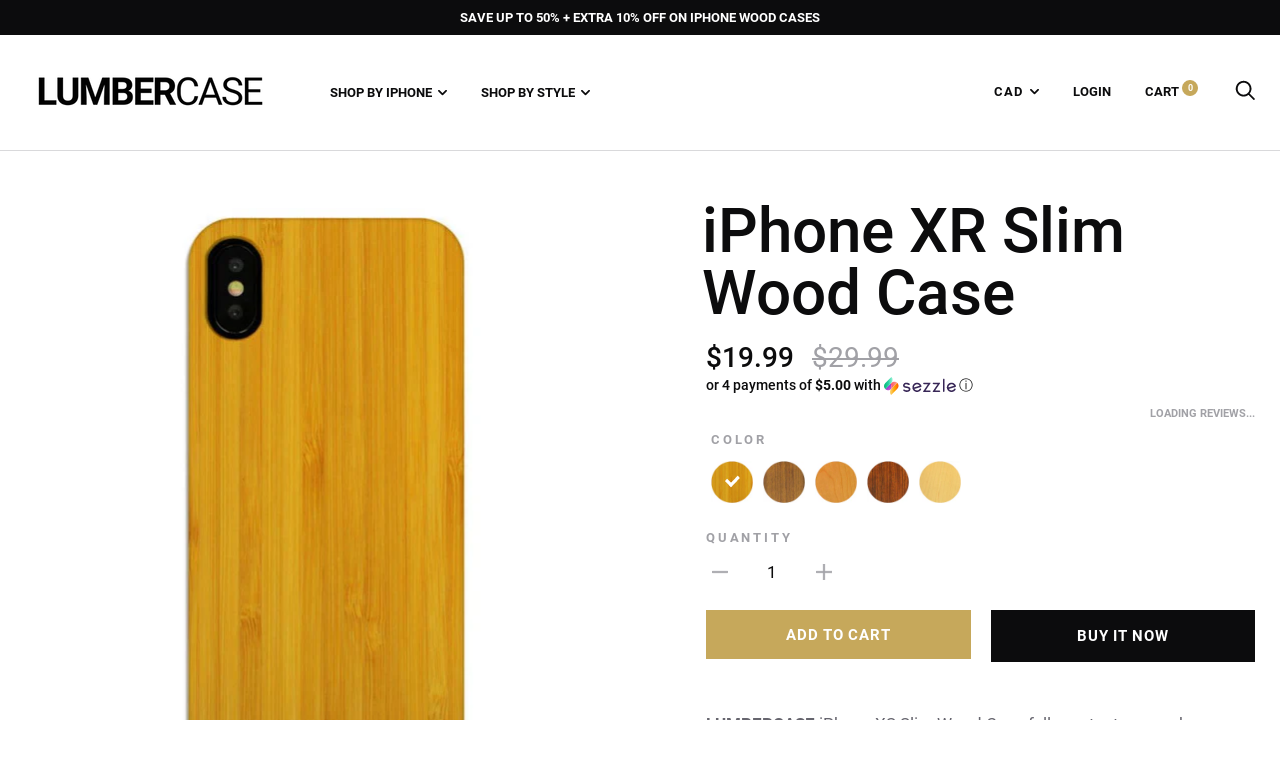

--- FILE ---
content_type: text/html; charset=utf-8
request_url: https://www.lumbercase.com/products/iphone-xr-slim-wood-case
body_size: 27743
content:
<!doctype html>

<!--[if IE 9 ]><html class="no-js csscalc no-flexbox ie9" lang="en"><![endif]-->
<!--[if (gt IE 9)|!(IE)]><!--><html class="no-js" lang="en"><!--<![endif]-->
  <head>
    <meta charset="utf-8"> 
    <meta http-equiv="X-UA-Compatible" content="IE=edge,chrome=1">
    <meta name="viewport" content="width=device-width, initial-scale=1.0, height=device-height, minimum-scale=1.0, user-scalable=0">
    <meta name="theme-color" content="#c6a85b">

    <title>
      iPhone XR Slim Wood Case &ndash; LUMBERCASE
    </title><meta name="description" content="LUMBERCASE iPhone XS Slim Wood Case fully protects your phone while providing a rich wood appearance. Polycarbonate frame with a genuine wood cover made to easily snap while proving protection against drops and scratches."><link rel="canonical" href="https://www.lumbercase.com/products/iphone-xr-slim-wood-case"><link rel="shortcut icon" href="//www.lumbercase.com/cdn/shop/files/lumbercase-favicon_b7b9f3bc-cc1c-45e5-9127-a298f6171f39_32x32.png?v=1613517871" type="image/png"><meta property="og:type" content="product">
  <meta property="og:title" content="iPhone XR Slim Wood Case"><meta property="og:image" content="http://www.lumbercase.com/cdn/shop/products/iPhone_XS_slim_Wood_Case_-_Chestnut_21792994-a7f4-4ab9-b473-b1c8adc3456c_grande.jpg?v=1562349089">
    <meta property="og:image:secure_url" content="https://www.lumbercase.com/cdn/shop/products/iPhone_XS_slim_Wood_Case_-_Chestnut_21792994-a7f4-4ab9-b473-b1c8adc3456c_grande.jpg?v=1562349089"><meta property="og:image" content="http://www.lumbercase.com/cdn/shop/products/iPhone_XS_slim_Wood_Case_-_Bamboo_7d297c3b-9161-4c6a-a0e3-71352c806c0a_grande.jpg?v=1562349089">
    <meta property="og:image:secure_url" content="https://www.lumbercase.com/cdn/shop/products/iPhone_XS_slim_Wood_Case_-_Bamboo_7d297c3b-9161-4c6a-a0e3-71352c806c0a_grande.jpg?v=1562349089"><meta property="og:image" content="http://www.lumbercase.com/cdn/shop/products/iPhone_XS_slim_Wood_Case_-_Walnut_b9bc6fc8-5ac3-4b8d-a6d0-3cb5550bd030_grande.jpg?v=1562349089">
    <meta property="og:image:secure_url" content="https://www.lumbercase.com/cdn/shop/products/iPhone_XS_slim_Wood_Case_-_Walnut_b9bc6fc8-5ac3-4b8d-a6d0-3cb5550bd030_grande.jpg?v=1562349089"><meta property="og:price:amount" content="19.99">
  <meta property="og:price:currency" content="CAD"><meta property="og:description" content="LUMBERCASE iPhone XS Slim Wood Case fully protects your phone while providing a rich wood appearance. Polycarbonate frame with a genuine wood cover made to easily snap while proving protection against drops and scratches."><meta property="og:url" content="https://www.lumbercase.com/products/iphone-xr-slim-wood-case">
<meta property="og:site_name" content="LUMBERCASE"><meta name="twitter:card" content="summary"><meta name="twitter:title" content="iPhone XR Slim Wood Case">
  <meta name="twitter:description" content="LUMBERCASE iPhone XS Slim Wood Case fully protects your phone while providing a rich wood appearance. Polycarbonate frame with a genuine wood cover made to easily snap while proving protection against drops and scratches.">
  <meta name="twitter:image" content="https://www.lumbercase.com/cdn/shop/products/iPhone_XS_slim_Wood_Case_-_Chestnut_21792994-a7f4-4ab9-b473-b1c8adc3456c_600x600_crop_center.jpg?v=1562349089"><script>window.performance && window.performance.mark && window.performance.mark('shopify.content_for_header.start');</script><meta name="google-site-verification" content="m9z2SWyIHBWqofIXeSCqDhcJtM_crTHk8WQ7sDdIeHs">
<meta id="shopify-digital-wallet" name="shopify-digital-wallet" content="/10048612/digital_wallets/dialog">
<meta name="shopify-checkout-api-token" content="d82488c88524cbcf746fe7ee5132f5cf">
<meta id="in-context-paypal-metadata" data-shop-id="10048612" data-venmo-supported="false" data-environment="production" data-locale="en_US" data-paypal-v4="true" data-currency="CAD">
<link rel="alternate" type="application/json+oembed" href="https://www.lumbercase.com/products/iphone-xr-slim-wood-case.oembed">
<script async="async" src="/checkouts/internal/preloads.js?locale=en-CA"></script>
<script id="shopify-features" type="application/json">{"accessToken":"d82488c88524cbcf746fe7ee5132f5cf","betas":["rich-media-storefront-analytics"],"domain":"www.lumbercase.com","predictiveSearch":true,"shopId":10048612,"locale":"en"}</script>
<script>var Shopify = Shopify || {};
Shopify.shop = "lumbercase.myshopify.com";
Shopify.locale = "en";
Shopify.currency = {"active":"CAD","rate":"1.0"};
Shopify.country = "CA";
Shopify.theme = {"name":"Trademark V 3.5.1","id":48106274897,"schema_name":"Trademark","schema_version":"3.5.1","theme_store_id":null,"role":"main"};
Shopify.theme.handle = "null";
Shopify.theme.style = {"id":null,"handle":null};
Shopify.cdnHost = "www.lumbercase.com/cdn";
Shopify.routes = Shopify.routes || {};
Shopify.routes.root = "/";</script>
<script type="module">!function(o){(o.Shopify=o.Shopify||{}).modules=!0}(window);</script>
<script>!function(o){function n(){var o=[];function n(){o.push(Array.prototype.slice.apply(arguments))}return n.q=o,n}var t=o.Shopify=o.Shopify||{};t.loadFeatures=n(),t.autoloadFeatures=n()}(window);</script>
<script id="shop-js-analytics" type="application/json">{"pageType":"product"}</script>
<script defer="defer" async type="module" src="//www.lumbercase.com/cdn/shopifycloud/shop-js/modules/v2/client.init-shop-cart-sync_BdyHc3Nr.en.esm.js"></script>
<script defer="defer" async type="module" src="//www.lumbercase.com/cdn/shopifycloud/shop-js/modules/v2/chunk.common_Daul8nwZ.esm.js"></script>
<script type="module">
  await import("//www.lumbercase.com/cdn/shopifycloud/shop-js/modules/v2/client.init-shop-cart-sync_BdyHc3Nr.en.esm.js");
await import("//www.lumbercase.com/cdn/shopifycloud/shop-js/modules/v2/chunk.common_Daul8nwZ.esm.js");

  window.Shopify.SignInWithShop?.initShopCartSync?.({"fedCMEnabled":true,"windoidEnabled":true});

</script>
<script>(function() {
  var isLoaded = false;
  function asyncLoad() {
    if (isLoaded) return;
    isLoaded = true;
    var urls = ["https:\/\/cdn.nfcube.com\/instafeed-7121c6fae09a589b68e609ac3f07e28a.js?shop=lumbercase.myshopify.com"];
    for (var i = 0; i < urls.length; i++) {
      var s = document.createElement('script');
      s.type = 'text/javascript';
      s.async = true;
      s.src = urls[i];
      var x = document.getElementsByTagName('script')[0];
      x.parentNode.insertBefore(s, x);
    }
  };
  if(window.attachEvent) {
    window.attachEvent('onload', asyncLoad);
  } else {
    window.addEventListener('load', asyncLoad, false);
  }
})();</script>
<script id="__st">var __st={"a":10048612,"offset":-18000,"reqid":"94f08e58-21fe-4888-a1da-a2a32939a7d7-1769015980","pageurl":"www.lumbercase.com\/products\/iphone-xr-slim-wood-case","u":"c7d23437d7a8","p":"product","rtyp":"product","rid":3062630711377};</script>
<script>window.ShopifyPaypalV4VisibilityTracking = true;</script>
<script id="captcha-bootstrap">!function(){'use strict';const t='contact',e='account',n='new_comment',o=[[t,t],['blogs',n],['comments',n],[t,'customer']],c=[[e,'customer_login'],[e,'guest_login'],[e,'recover_customer_password'],[e,'create_customer']],r=t=>t.map((([t,e])=>`form[action*='/${t}']:not([data-nocaptcha='true']) input[name='form_type'][value='${e}']`)).join(','),a=t=>()=>t?[...document.querySelectorAll(t)].map((t=>t.form)):[];function s(){const t=[...o],e=r(t);return a(e)}const i='password',u='form_key',d=['recaptcha-v3-token','g-recaptcha-response','h-captcha-response',i],f=()=>{try{return window.sessionStorage}catch{return}},m='__shopify_v',_=t=>t.elements[u];function p(t,e,n=!1){try{const o=window.sessionStorage,c=JSON.parse(o.getItem(e)),{data:r}=function(t){const{data:e,action:n}=t;return t[m]||n?{data:e,action:n}:{data:t,action:n}}(c);for(const[e,n]of Object.entries(r))t.elements[e]&&(t.elements[e].value=n);n&&o.removeItem(e)}catch(o){console.error('form repopulation failed',{error:o})}}const l='form_type',E='cptcha';function T(t){t.dataset[E]=!0}const w=window,h=w.document,L='Shopify',v='ce_forms',y='captcha';let A=!1;((t,e)=>{const n=(g='f06e6c50-85a8-45c8-87d0-21a2b65856fe',I='https://cdn.shopify.com/shopifycloud/storefront-forms-hcaptcha/ce_storefront_forms_captcha_hcaptcha.v1.5.2.iife.js',D={infoText:'Protected by hCaptcha',privacyText:'Privacy',termsText:'Terms'},(t,e,n)=>{const o=w[L][v],c=o.bindForm;if(c)return c(t,g,e,D).then(n);var r;o.q.push([[t,g,e,D],n]),r=I,A||(h.body.append(Object.assign(h.createElement('script'),{id:'captcha-provider',async:!0,src:r})),A=!0)});var g,I,D;w[L]=w[L]||{},w[L][v]=w[L][v]||{},w[L][v].q=[],w[L][y]=w[L][y]||{},w[L][y].protect=function(t,e){n(t,void 0,e),T(t)},Object.freeze(w[L][y]),function(t,e,n,w,h,L){const[v,y,A,g]=function(t,e,n){const i=e?o:[],u=t?c:[],d=[...i,...u],f=r(d),m=r(i),_=r(d.filter((([t,e])=>n.includes(e))));return[a(f),a(m),a(_),s()]}(w,h,L),I=t=>{const e=t.target;return e instanceof HTMLFormElement?e:e&&e.form},D=t=>v().includes(t);t.addEventListener('submit',(t=>{const e=I(t);if(!e)return;const n=D(e)&&!e.dataset.hcaptchaBound&&!e.dataset.recaptchaBound,o=_(e),c=g().includes(e)&&(!o||!o.value);(n||c)&&t.preventDefault(),c&&!n&&(function(t){try{if(!f())return;!function(t){const e=f();if(!e)return;const n=_(t);if(!n)return;const o=n.value;o&&e.removeItem(o)}(t);const e=Array.from(Array(32),(()=>Math.random().toString(36)[2])).join('');!function(t,e){_(t)||t.append(Object.assign(document.createElement('input'),{type:'hidden',name:u})),t.elements[u].value=e}(t,e),function(t,e){const n=f();if(!n)return;const o=[...t.querySelectorAll(`input[type='${i}']`)].map((({name:t})=>t)),c=[...d,...o],r={};for(const[a,s]of new FormData(t).entries())c.includes(a)||(r[a]=s);n.setItem(e,JSON.stringify({[m]:1,action:t.action,data:r}))}(t,e)}catch(e){console.error('failed to persist form',e)}}(e),e.submit())}));const S=(t,e)=>{t&&!t.dataset[E]&&(n(t,e.some((e=>e===t))),T(t))};for(const o of['focusin','change'])t.addEventListener(o,(t=>{const e=I(t);D(e)&&S(e,y())}));const B=e.get('form_key'),M=e.get(l),P=B&&M;t.addEventListener('DOMContentLoaded',(()=>{const t=y();if(P)for(const e of t)e.elements[l].value===M&&p(e,B);[...new Set([...A(),...v().filter((t=>'true'===t.dataset.shopifyCaptcha))])].forEach((e=>S(e,t)))}))}(h,new URLSearchParams(w.location.search),n,t,e,['guest_login'])})(!0,!0)}();</script>
<script integrity="sha256-4kQ18oKyAcykRKYeNunJcIwy7WH5gtpwJnB7kiuLZ1E=" data-source-attribution="shopify.loadfeatures" defer="defer" src="//www.lumbercase.com/cdn/shopifycloud/storefront/assets/storefront/load_feature-a0a9edcb.js" crossorigin="anonymous"></script>
<script data-source-attribution="shopify.dynamic_checkout.dynamic.init">var Shopify=Shopify||{};Shopify.PaymentButton=Shopify.PaymentButton||{isStorefrontPortableWallets:!0,init:function(){window.Shopify.PaymentButton.init=function(){};var t=document.createElement("script");t.src="https://www.lumbercase.com/cdn/shopifycloud/portable-wallets/latest/portable-wallets.en.js",t.type="module",document.head.appendChild(t)}};
</script>
<script data-source-attribution="shopify.dynamic_checkout.buyer_consent">
  function portableWalletsHideBuyerConsent(e){var t=document.getElementById("shopify-buyer-consent"),n=document.getElementById("shopify-subscription-policy-button");t&&n&&(t.classList.add("hidden"),t.setAttribute("aria-hidden","true"),n.removeEventListener("click",e))}function portableWalletsShowBuyerConsent(e){var t=document.getElementById("shopify-buyer-consent"),n=document.getElementById("shopify-subscription-policy-button");t&&n&&(t.classList.remove("hidden"),t.removeAttribute("aria-hidden"),n.addEventListener("click",e))}window.Shopify?.PaymentButton&&(window.Shopify.PaymentButton.hideBuyerConsent=portableWalletsHideBuyerConsent,window.Shopify.PaymentButton.showBuyerConsent=portableWalletsShowBuyerConsent);
</script>
<script>
  function portableWalletsCleanup(e){e&&e.src&&console.error("Failed to load portable wallets script "+e.src);var t=document.querySelectorAll("shopify-accelerated-checkout .shopify-payment-button__skeleton, shopify-accelerated-checkout-cart .wallet-cart-button__skeleton"),e=document.getElementById("shopify-buyer-consent");for(let e=0;e<t.length;e++)t[e].remove();e&&e.remove()}function portableWalletsNotLoadedAsModule(e){e instanceof ErrorEvent&&"string"==typeof e.message&&e.message.includes("import.meta")&&"string"==typeof e.filename&&e.filename.includes("portable-wallets")&&(window.removeEventListener("error",portableWalletsNotLoadedAsModule),window.Shopify.PaymentButton.failedToLoad=e,"loading"===document.readyState?document.addEventListener("DOMContentLoaded",window.Shopify.PaymentButton.init):window.Shopify.PaymentButton.init())}window.addEventListener("error",portableWalletsNotLoadedAsModule);
</script>

<script type="module" src="https://www.lumbercase.com/cdn/shopifycloud/portable-wallets/latest/portable-wallets.en.js" onError="portableWalletsCleanup(this)" crossorigin="anonymous"></script>
<script nomodule>
  document.addEventListener("DOMContentLoaded", portableWalletsCleanup);
</script>

<link id="shopify-accelerated-checkout-styles" rel="stylesheet" media="screen" href="https://www.lumbercase.com/cdn/shopifycloud/portable-wallets/latest/accelerated-checkout-backwards-compat.css" crossorigin="anonymous">
<style id="shopify-accelerated-checkout-cart">
        #shopify-buyer-consent {
  margin-top: 1em;
  display: inline-block;
  width: 100%;
}

#shopify-buyer-consent.hidden {
  display: none;
}

#shopify-subscription-policy-button {
  background: none;
  border: none;
  padding: 0;
  text-decoration: underline;
  font-size: inherit;
  cursor: pointer;
}

#shopify-subscription-policy-button::before {
  box-shadow: none;
}

      </style>

<script>window.performance && window.performance.mark && window.performance.mark('shopify.content_for_header.end');</script>

    <link href="//www.lumbercase.com/cdn/shop/t/21/assets/theme.scss.css?v=177125696607356444611703110879" rel="stylesheet" type="text/css" media="all" />

    <script src="//www.lumbercase.com/cdn/shop/t/21/assets/lazysizes.min.js?v=174358363404432586981562125287" async></script>
    <script src="//ajax.googleapis.com/ajax/libs/jquery/3.1.1/jquery.min.js"></script>
    <script src="//www.lumbercase.com/cdn/shop/t/21/assets/modernizr.min.js?v=11689283637850017101562125288"></script>

    <script>
      // This allows to expose several variables to the global scope, to be used in scripts
      window.theme = {
        template: "product",
        currentPage: 1,
        shopCurrency: "CAD",
        moneyFormat: "${{amount}}",
        moneyWithCurrencyFormat: "${{amount}} CAD",
        collectionSortBy: null,
        locale: "en"
      };

      window.languages = {
        productLabelsOnSale: "On Sale",
        productFormAddToCart: "Add to cart",
        productFormSoldOut: "Sold Out",
        productFormUnavailable: "Unavailable",
        cartEstimatedShipping: "+ Estimated shipping: ",
        shippingEstimatorSubmit: "Estimate",
        shippingEstimatorSubmitting: "Estimating...",
        recoverPasswordTitle: "Recover password",
        cartDeleteTitle: "Delete"
      }
    </script>
  <script type="application/ld+json">
  {
    "@context": "http://schema.org",
    "@type": "Product",
    "offers": {
      "@type": "Offer",
      "availability":"http://schema.org/InStock",
      "price": "19.99",
      "priceCurrency": "CAD"
    },
    "brand": "LUMBERCASE",
    "name": "iPhone XR Slim Wood Case",
    "description": "LUMBERCASE iPhone XS Slim Wood Case fully protects your phone while providing a rich wood appearance. Polycarbonate frame with a genuine wood cover made to easily snap while proving protection against drops and scratches.",
    "category": "Slim Case",
    "url": "https://www.lumbercase.com/products/iphone-xr-slim-wood-case",
    "image": {
      "@type": "ImageObject",
      "url": "https://www.lumbercase.com/cdn/shop/products/iPhone_XS_slim_Wood_Case_-_Chestnut_21792994-a7f4-4ab9-b473-b1c8adc3456c_1024x1024.jpg?v=1562349089",
      "image": "https://www.lumbercase.com/cdn/shop/products/iPhone_XS_slim_Wood_Case_-_Chestnut_21792994-a7f4-4ab9-b473-b1c8adc3456c_1024x1024.jpg?v=1562349089",
      "name": "iPhone XR Slim Wood Case - LUMBERCASE",
      "width": 1024,
      "height": 1024
    }
  }
  </script>
<link rel="stylesheet" href="https://use.fontawesome.com/releases/v5.3.1/css/all.css" integrity="sha384-mzrmE5qonljUremFsqc01SB46JvROS7bZs3IO2EmfFsd15uHvIt+Y8vEf7N7fWAU" crossorigin="anonymous"><meta name="google-site-verification" content="m9z2SWyIHBWqofIXeSCqDhcJtM_crTHk8WQ7sDdIeHs" />
    
  <link href="https://monorail-edge.shopifysvc.com" rel="dns-prefetch">
<script>(function(){if ("sendBeacon" in navigator && "performance" in window) {try {var session_token_from_headers = performance.getEntriesByType('navigation')[0].serverTiming.find(x => x.name == '_s').description;} catch {var session_token_from_headers = undefined;}var session_cookie_matches = document.cookie.match(/_shopify_s=([^;]*)/);var session_token_from_cookie = session_cookie_matches && session_cookie_matches.length === 2 ? session_cookie_matches[1] : "";var session_token = session_token_from_headers || session_token_from_cookie || "";function handle_abandonment_event(e) {var entries = performance.getEntries().filter(function(entry) {return /monorail-edge.shopifysvc.com/.test(entry.name);});if (!window.abandonment_tracked && entries.length === 0) {window.abandonment_tracked = true;var currentMs = Date.now();var navigation_start = performance.timing.navigationStart;var payload = {shop_id: 10048612,url: window.location.href,navigation_start,duration: currentMs - navigation_start,session_token,page_type: "product"};window.navigator.sendBeacon("https://monorail-edge.shopifysvc.com/v1/produce", JSON.stringify({schema_id: "online_store_buyer_site_abandonment/1.1",payload: payload,metadata: {event_created_at_ms: currentMs,event_sent_at_ms: currentMs}}));}}window.addEventListener('pagehide', handle_abandonment_event);}}());</script>
<script id="web-pixels-manager-setup">(function e(e,d,r,n,o){if(void 0===o&&(o={}),!Boolean(null===(a=null===(i=window.Shopify)||void 0===i?void 0:i.analytics)||void 0===a?void 0:a.replayQueue)){var i,a;window.Shopify=window.Shopify||{};var t=window.Shopify;t.analytics=t.analytics||{};var s=t.analytics;s.replayQueue=[],s.publish=function(e,d,r){return s.replayQueue.push([e,d,r]),!0};try{self.performance.mark("wpm:start")}catch(e){}var l=function(){var e={modern:/Edge?\/(1{2}[4-9]|1[2-9]\d|[2-9]\d{2}|\d{4,})\.\d+(\.\d+|)|Firefox\/(1{2}[4-9]|1[2-9]\d|[2-9]\d{2}|\d{4,})\.\d+(\.\d+|)|Chrom(ium|e)\/(9{2}|\d{3,})\.\d+(\.\d+|)|(Maci|X1{2}).+ Version\/(15\.\d+|(1[6-9]|[2-9]\d|\d{3,})\.\d+)([,.]\d+|)( \(\w+\)|)( Mobile\/\w+|) Safari\/|Chrome.+OPR\/(9{2}|\d{3,})\.\d+\.\d+|(CPU[ +]OS|iPhone[ +]OS|CPU[ +]iPhone|CPU IPhone OS|CPU iPad OS)[ +]+(15[._]\d+|(1[6-9]|[2-9]\d|\d{3,})[._]\d+)([._]\d+|)|Android:?[ /-](13[3-9]|1[4-9]\d|[2-9]\d{2}|\d{4,})(\.\d+|)(\.\d+|)|Android.+Firefox\/(13[5-9]|1[4-9]\d|[2-9]\d{2}|\d{4,})\.\d+(\.\d+|)|Android.+Chrom(ium|e)\/(13[3-9]|1[4-9]\d|[2-9]\d{2}|\d{4,})\.\d+(\.\d+|)|SamsungBrowser\/([2-9]\d|\d{3,})\.\d+/,legacy:/Edge?\/(1[6-9]|[2-9]\d|\d{3,})\.\d+(\.\d+|)|Firefox\/(5[4-9]|[6-9]\d|\d{3,})\.\d+(\.\d+|)|Chrom(ium|e)\/(5[1-9]|[6-9]\d|\d{3,})\.\d+(\.\d+|)([\d.]+$|.*Safari\/(?![\d.]+ Edge\/[\d.]+$))|(Maci|X1{2}).+ Version\/(10\.\d+|(1[1-9]|[2-9]\d|\d{3,})\.\d+)([,.]\d+|)( \(\w+\)|)( Mobile\/\w+|) Safari\/|Chrome.+OPR\/(3[89]|[4-9]\d|\d{3,})\.\d+\.\d+|(CPU[ +]OS|iPhone[ +]OS|CPU[ +]iPhone|CPU IPhone OS|CPU iPad OS)[ +]+(10[._]\d+|(1[1-9]|[2-9]\d|\d{3,})[._]\d+)([._]\d+|)|Android:?[ /-](13[3-9]|1[4-9]\d|[2-9]\d{2}|\d{4,})(\.\d+|)(\.\d+|)|Mobile Safari.+OPR\/([89]\d|\d{3,})\.\d+\.\d+|Android.+Firefox\/(13[5-9]|1[4-9]\d|[2-9]\d{2}|\d{4,})\.\d+(\.\d+|)|Android.+Chrom(ium|e)\/(13[3-9]|1[4-9]\d|[2-9]\d{2}|\d{4,})\.\d+(\.\d+|)|Android.+(UC? ?Browser|UCWEB|U3)[ /]?(15\.([5-9]|\d{2,})|(1[6-9]|[2-9]\d|\d{3,})\.\d+)\.\d+|SamsungBrowser\/(5\.\d+|([6-9]|\d{2,})\.\d+)|Android.+MQ{2}Browser\/(14(\.(9|\d{2,})|)|(1[5-9]|[2-9]\d|\d{3,})(\.\d+|))(\.\d+|)|K[Aa][Ii]OS\/(3\.\d+|([4-9]|\d{2,})\.\d+)(\.\d+|)/},d=e.modern,r=e.legacy,n=navigator.userAgent;return n.match(d)?"modern":n.match(r)?"legacy":"unknown"}(),u="modern"===l?"modern":"legacy",c=(null!=n?n:{modern:"",legacy:""})[u],f=function(e){return[e.baseUrl,"/wpm","/b",e.hashVersion,"modern"===e.buildTarget?"m":"l",".js"].join("")}({baseUrl:d,hashVersion:r,buildTarget:u}),m=function(e){var d=e.version,r=e.bundleTarget,n=e.surface,o=e.pageUrl,i=e.monorailEndpoint;return{emit:function(e){var a=e.status,t=e.errorMsg,s=(new Date).getTime(),l=JSON.stringify({metadata:{event_sent_at_ms:s},events:[{schema_id:"web_pixels_manager_load/3.1",payload:{version:d,bundle_target:r,page_url:o,status:a,surface:n,error_msg:t},metadata:{event_created_at_ms:s}}]});if(!i)return console&&console.warn&&console.warn("[Web Pixels Manager] No Monorail endpoint provided, skipping logging."),!1;try{return self.navigator.sendBeacon.bind(self.navigator)(i,l)}catch(e){}var u=new XMLHttpRequest;try{return u.open("POST",i,!0),u.setRequestHeader("Content-Type","text/plain"),u.send(l),!0}catch(e){return console&&console.warn&&console.warn("[Web Pixels Manager] Got an unhandled error while logging to Monorail."),!1}}}}({version:r,bundleTarget:l,surface:e.surface,pageUrl:self.location.href,monorailEndpoint:e.monorailEndpoint});try{o.browserTarget=l,function(e){var d=e.src,r=e.async,n=void 0===r||r,o=e.onload,i=e.onerror,a=e.sri,t=e.scriptDataAttributes,s=void 0===t?{}:t,l=document.createElement("script"),u=document.querySelector("head"),c=document.querySelector("body");if(l.async=n,l.src=d,a&&(l.integrity=a,l.crossOrigin="anonymous"),s)for(var f in s)if(Object.prototype.hasOwnProperty.call(s,f))try{l.dataset[f]=s[f]}catch(e){}if(o&&l.addEventListener("load",o),i&&l.addEventListener("error",i),u)u.appendChild(l);else{if(!c)throw new Error("Did not find a head or body element to append the script");c.appendChild(l)}}({src:f,async:!0,onload:function(){if(!function(){var e,d;return Boolean(null===(d=null===(e=window.Shopify)||void 0===e?void 0:e.analytics)||void 0===d?void 0:d.initialized)}()){var d=window.webPixelsManager.init(e)||void 0;if(d){var r=window.Shopify.analytics;r.replayQueue.forEach((function(e){var r=e[0],n=e[1],o=e[2];d.publishCustomEvent(r,n,o)})),r.replayQueue=[],r.publish=d.publishCustomEvent,r.visitor=d.visitor,r.initialized=!0}}},onerror:function(){return m.emit({status:"failed",errorMsg:"".concat(f," has failed to load")})},sri:function(e){var d=/^sha384-[A-Za-z0-9+/=]+$/;return"string"==typeof e&&d.test(e)}(c)?c:"",scriptDataAttributes:o}),m.emit({status:"loading"})}catch(e){m.emit({status:"failed",errorMsg:(null==e?void 0:e.message)||"Unknown error"})}}})({shopId: 10048612,storefrontBaseUrl: "https://www.lumbercase.com",extensionsBaseUrl: "https://extensions.shopifycdn.com/cdn/shopifycloud/web-pixels-manager",monorailEndpoint: "https://monorail-edge.shopifysvc.com/unstable/produce_batch",surface: "storefront-renderer",enabledBetaFlags: ["2dca8a86"],webPixelsConfigList: [{"id":"1120862390","configuration":"{\"pixelId\":\"05da2842-c0cd-4f15-9089-68ee1df2b728\"}","eventPayloadVersion":"v1","runtimeContext":"STRICT","scriptVersion":"c119f01612c13b62ab52809eb08154bb","type":"APP","apiClientId":2556259,"privacyPurposes":["ANALYTICS","MARKETING","SALE_OF_DATA"],"dataSharingAdjustments":{"protectedCustomerApprovalScopes":["read_customer_address","read_customer_email","read_customer_name","read_customer_personal_data","read_customer_phone"]}},{"id":"486244534","configuration":"{\"config\":\"{\\\"pixel_id\\\":\\\"G-Y35YKPQ2J8\\\",\\\"google_tag_ids\\\":[\\\"G-Y35YKPQ2J8\\\",\\\"AW-939823668\\\",\\\"GT-WBKZKMF\\\"],\\\"target_country\\\":\\\"CA\\\",\\\"gtag_events\\\":[{\\\"type\\\":\\\"begin_checkout\\\",\\\"action_label\\\":[\\\"G-Y35YKPQ2J8\\\",\\\"AW-939823668\\\/R0meCLuT47MBELSkksAD\\\"]},{\\\"type\\\":\\\"search\\\",\\\"action_label\\\":[\\\"G-Y35YKPQ2J8\\\",\\\"AW-939823668\\\/QCDnCL6T47MBELSkksAD\\\"]},{\\\"type\\\":\\\"view_item\\\",\\\"action_label\\\":[\\\"G-Y35YKPQ2J8\\\",\\\"AW-939823668\\\/ok4OCLWT47MBELSkksAD\\\",\\\"MC-DSJTC2XDWV\\\"]},{\\\"type\\\":\\\"purchase\\\",\\\"action_label\\\":[\\\"G-Y35YKPQ2J8\\\",\\\"AW-939823668\\\/5NVjCLKT47MBELSkksAD\\\",\\\"MC-DSJTC2XDWV\\\"]},{\\\"type\\\":\\\"page_view\\\",\\\"action_label\\\":[\\\"G-Y35YKPQ2J8\\\",\\\"AW-939823668\\\/WBNnCK-T47MBELSkksAD\\\",\\\"MC-DSJTC2XDWV\\\"]},{\\\"type\\\":\\\"add_payment_info\\\",\\\"action_label\\\":[\\\"G-Y35YKPQ2J8\\\",\\\"AW-939823668\\\/s5JiCMGT47MBELSkksAD\\\"]},{\\\"type\\\":\\\"add_to_cart\\\",\\\"action_label\\\":[\\\"G-Y35YKPQ2J8\\\",\\\"AW-939823668\\\/MYK7CLiT47MBELSkksAD\\\"]}],\\\"enable_monitoring_mode\\\":false}\"}","eventPayloadVersion":"v1","runtimeContext":"OPEN","scriptVersion":"b2a88bafab3e21179ed38636efcd8a93","type":"APP","apiClientId":1780363,"privacyPurposes":[],"dataSharingAdjustments":{"protectedCustomerApprovalScopes":["read_customer_address","read_customer_email","read_customer_name","read_customer_personal_data","read_customer_phone"]}},{"id":"147554486","configuration":"{\"pixel_id\":\"1633598096882554\",\"pixel_type\":\"facebook_pixel\",\"metaapp_system_user_token\":\"-\"}","eventPayloadVersion":"v1","runtimeContext":"OPEN","scriptVersion":"ca16bc87fe92b6042fbaa3acc2fbdaa6","type":"APP","apiClientId":2329312,"privacyPurposes":["ANALYTICS","MARKETING","SALE_OF_DATA"],"dataSharingAdjustments":{"protectedCustomerApprovalScopes":["read_customer_address","read_customer_email","read_customer_name","read_customer_personal_data","read_customer_phone"]}},{"id":"shopify-app-pixel","configuration":"{}","eventPayloadVersion":"v1","runtimeContext":"STRICT","scriptVersion":"0450","apiClientId":"shopify-pixel","type":"APP","privacyPurposes":["ANALYTICS","MARKETING"]},{"id":"shopify-custom-pixel","eventPayloadVersion":"v1","runtimeContext":"LAX","scriptVersion":"0450","apiClientId":"shopify-pixel","type":"CUSTOM","privacyPurposes":["ANALYTICS","MARKETING"]}],isMerchantRequest: false,initData: {"shop":{"name":"LUMBERCASE","paymentSettings":{"currencyCode":"CAD"},"myshopifyDomain":"lumbercase.myshopify.com","countryCode":"CA","storefrontUrl":"https:\/\/www.lumbercase.com"},"customer":null,"cart":null,"checkout":null,"productVariants":[{"price":{"amount":19.99,"currencyCode":"CAD"},"product":{"title":"iPhone XR Slim Wood Case","vendor":"LUMBERCASE","id":"3062630711377","untranslatedTitle":"iPhone XR Slim Wood Case","url":"\/products\/iphone-xr-slim-wood-case","type":"Slim Case"},"id":"23449637126225","image":{"src":"\/\/www.lumbercase.com\/cdn\/shop\/products\/iPhone_XS_slim_Wood_Case_-_Bamboo_7d297c3b-9161-4c6a-a0e3-71352c806c0a.jpg?v=1562349089"},"sku":"IPXR-SL-BA","title":"Bamboo","untranslatedTitle":"Bamboo"},{"price":{"amount":19.99,"currencyCode":"CAD"},"product":{"title":"iPhone XR Slim Wood Case","vendor":"LUMBERCASE","id":"3062630711377","untranslatedTitle":"iPhone XR Slim Wood Case","url":"\/products\/iphone-xr-slim-wood-case","type":"Slim Case"},"id":"23449637191761","image":{"src":"\/\/www.lumbercase.com\/cdn\/shop\/products\/iPhone_XS_slim_Wood_Case_-_Walnut_b9bc6fc8-5ac3-4b8d-a6d0-3cb5550bd030.jpg?v=1562349089"},"sku":"IPXR-SL-WL","title":"Walnut","untranslatedTitle":"Walnut"},{"price":{"amount":19.99,"currencyCode":"CAD"},"product":{"title":"iPhone XR Slim Wood Case","vendor":"LUMBERCASE","id":"3062630711377","untranslatedTitle":"iPhone XR Slim Wood Case","url":"\/products\/iphone-xr-slim-wood-case","type":"Slim Case"},"id":"23449637224529","image":{"src":"\/\/www.lumbercase.com\/cdn\/shop\/products\/iPhone_XS_slim_Wood_Case_-_Chestnut_21792994-a7f4-4ab9-b473-b1c8adc3456c.jpg?v=1562349089"},"sku":"IPXR-SL-CN","title":"Chestnut","untranslatedTitle":"Chestnut"},{"price":{"amount":19.99,"currencyCode":"CAD"},"product":{"title":"iPhone XR Slim Wood Case","vendor":"LUMBERCASE","id":"3062630711377","untranslatedTitle":"iPhone XR Slim Wood Case","url":"\/products\/iphone-xr-slim-wood-case","type":"Slim Case"},"id":"23449637257297","image":{"src":"\/\/www.lumbercase.com\/cdn\/shop\/products\/iPhone_XS_slim_Wood_Case_-_Rosewood_587a7171-9d1a-4f41-ba6e-f425c2826d10.jpg?v=1562349089"},"sku":"IPXR-SL-RS","title":"Rosewood","untranslatedTitle":"Rosewood"},{"price":{"amount":19.99,"currencyCode":"CAD"},"product":{"title":"iPhone XR Slim Wood Case","vendor":"LUMBERCASE","id":"3062630711377","untranslatedTitle":"iPhone XR Slim Wood Case","url":"\/products\/iphone-xr-slim-wood-case","type":"Slim Case"},"id":"23449637290065","image":{"src":"\/\/www.lumbercase.com\/cdn\/shop\/products\/iPhone_XS_slim_Wood_Case_-_Maple_a2b96bd3-7d84-4834-a9ae-ce1a811dd072.jpg?v=1562349089"},"sku":"IPXR-SL-MP","title":"Maple","untranslatedTitle":"Maple"}],"purchasingCompany":null},},"https://www.lumbercase.com/cdn","fcfee988w5aeb613cpc8e4bc33m6693e112",{"modern":"","legacy":""},{"shopId":"10048612","storefrontBaseUrl":"https:\/\/www.lumbercase.com","extensionBaseUrl":"https:\/\/extensions.shopifycdn.com\/cdn\/shopifycloud\/web-pixels-manager","surface":"storefront-renderer","enabledBetaFlags":"[\"2dca8a86\"]","isMerchantRequest":"false","hashVersion":"fcfee988w5aeb613cpc8e4bc33m6693e112","publish":"custom","events":"[[\"page_viewed\",{}],[\"product_viewed\",{\"productVariant\":{\"price\":{\"amount\":19.99,\"currencyCode\":\"CAD\"},\"product\":{\"title\":\"iPhone XR Slim Wood Case\",\"vendor\":\"LUMBERCASE\",\"id\":\"3062630711377\",\"untranslatedTitle\":\"iPhone XR Slim Wood Case\",\"url\":\"\/products\/iphone-xr-slim-wood-case\",\"type\":\"Slim Case\"},\"id\":\"23449637126225\",\"image\":{\"src\":\"\/\/www.lumbercase.com\/cdn\/shop\/products\/iPhone_XS_slim_Wood_Case_-_Bamboo_7d297c3b-9161-4c6a-a0e3-71352c806c0a.jpg?v=1562349089\"},\"sku\":\"IPXR-SL-BA\",\"title\":\"Bamboo\",\"untranslatedTitle\":\"Bamboo\"}}]]"});</script><script>
  window.ShopifyAnalytics = window.ShopifyAnalytics || {};
  window.ShopifyAnalytics.meta = window.ShopifyAnalytics.meta || {};
  window.ShopifyAnalytics.meta.currency = 'CAD';
  var meta = {"product":{"id":3062630711377,"gid":"gid:\/\/shopify\/Product\/3062630711377","vendor":"LUMBERCASE","type":"Slim Case","handle":"iphone-xr-slim-wood-case","variants":[{"id":23449637126225,"price":1999,"name":"iPhone XR Slim Wood Case - Bamboo","public_title":"Bamboo","sku":"IPXR-SL-BA"},{"id":23449637191761,"price":1999,"name":"iPhone XR Slim Wood Case - Walnut","public_title":"Walnut","sku":"IPXR-SL-WL"},{"id":23449637224529,"price":1999,"name":"iPhone XR Slim Wood Case - Chestnut","public_title":"Chestnut","sku":"IPXR-SL-CN"},{"id":23449637257297,"price":1999,"name":"iPhone XR Slim Wood Case - Rosewood","public_title":"Rosewood","sku":"IPXR-SL-RS"},{"id":23449637290065,"price":1999,"name":"iPhone XR Slim Wood Case - Maple","public_title":"Maple","sku":"IPXR-SL-MP"}],"remote":false},"page":{"pageType":"product","resourceType":"product","resourceId":3062630711377,"requestId":"94f08e58-21fe-4888-a1da-a2a32939a7d7-1769015980"}};
  for (var attr in meta) {
    window.ShopifyAnalytics.meta[attr] = meta[attr];
  }
</script>
<script class="analytics">
  (function () {
    var customDocumentWrite = function(content) {
      var jquery = null;

      if (window.jQuery) {
        jquery = window.jQuery;
      } else if (window.Checkout && window.Checkout.$) {
        jquery = window.Checkout.$;
      }

      if (jquery) {
        jquery('body').append(content);
      }
    };

    var hasLoggedConversion = function(token) {
      if (token) {
        return document.cookie.indexOf('loggedConversion=' + token) !== -1;
      }
      return false;
    }

    var setCookieIfConversion = function(token) {
      if (token) {
        var twoMonthsFromNow = new Date(Date.now());
        twoMonthsFromNow.setMonth(twoMonthsFromNow.getMonth() + 2);

        document.cookie = 'loggedConversion=' + token + '; expires=' + twoMonthsFromNow;
      }
    }

    var trekkie = window.ShopifyAnalytics.lib = window.trekkie = window.trekkie || [];
    if (trekkie.integrations) {
      return;
    }
    trekkie.methods = [
      'identify',
      'page',
      'ready',
      'track',
      'trackForm',
      'trackLink'
    ];
    trekkie.factory = function(method) {
      return function() {
        var args = Array.prototype.slice.call(arguments);
        args.unshift(method);
        trekkie.push(args);
        return trekkie;
      };
    };
    for (var i = 0; i < trekkie.methods.length; i++) {
      var key = trekkie.methods[i];
      trekkie[key] = trekkie.factory(key);
    }
    trekkie.load = function(config) {
      trekkie.config = config || {};
      trekkie.config.initialDocumentCookie = document.cookie;
      var first = document.getElementsByTagName('script')[0];
      var script = document.createElement('script');
      script.type = 'text/javascript';
      script.onerror = function(e) {
        var scriptFallback = document.createElement('script');
        scriptFallback.type = 'text/javascript';
        scriptFallback.onerror = function(error) {
                var Monorail = {
      produce: function produce(monorailDomain, schemaId, payload) {
        var currentMs = new Date().getTime();
        var event = {
          schema_id: schemaId,
          payload: payload,
          metadata: {
            event_created_at_ms: currentMs,
            event_sent_at_ms: currentMs
          }
        };
        return Monorail.sendRequest("https://" + monorailDomain + "/v1/produce", JSON.stringify(event));
      },
      sendRequest: function sendRequest(endpointUrl, payload) {
        // Try the sendBeacon API
        if (window && window.navigator && typeof window.navigator.sendBeacon === 'function' && typeof window.Blob === 'function' && !Monorail.isIos12()) {
          var blobData = new window.Blob([payload], {
            type: 'text/plain'
          });

          if (window.navigator.sendBeacon(endpointUrl, blobData)) {
            return true;
          } // sendBeacon was not successful

        } // XHR beacon

        var xhr = new XMLHttpRequest();

        try {
          xhr.open('POST', endpointUrl);
          xhr.setRequestHeader('Content-Type', 'text/plain');
          xhr.send(payload);
        } catch (e) {
          console.log(e);
        }

        return false;
      },
      isIos12: function isIos12() {
        return window.navigator.userAgent.lastIndexOf('iPhone; CPU iPhone OS 12_') !== -1 || window.navigator.userAgent.lastIndexOf('iPad; CPU OS 12_') !== -1;
      }
    };
    Monorail.produce('monorail-edge.shopifysvc.com',
      'trekkie_storefront_load_errors/1.1',
      {shop_id: 10048612,
      theme_id: 48106274897,
      app_name: "storefront",
      context_url: window.location.href,
      source_url: "//www.lumbercase.com/cdn/s/trekkie.storefront.cd680fe47e6c39ca5d5df5f0a32d569bc48c0f27.min.js"});

        };
        scriptFallback.async = true;
        scriptFallback.src = '//www.lumbercase.com/cdn/s/trekkie.storefront.cd680fe47e6c39ca5d5df5f0a32d569bc48c0f27.min.js';
        first.parentNode.insertBefore(scriptFallback, first);
      };
      script.async = true;
      script.src = '//www.lumbercase.com/cdn/s/trekkie.storefront.cd680fe47e6c39ca5d5df5f0a32d569bc48c0f27.min.js';
      first.parentNode.insertBefore(script, first);
    };
    trekkie.load(
      {"Trekkie":{"appName":"storefront","development":false,"defaultAttributes":{"shopId":10048612,"isMerchantRequest":null,"themeId":48106274897,"themeCityHash":"3114820421454005706","contentLanguage":"en","currency":"CAD","eventMetadataId":"225ec17a-7487-49a7-873a-909d6f6191d9"},"isServerSideCookieWritingEnabled":true,"monorailRegion":"shop_domain","enabledBetaFlags":["65f19447"]},"Session Attribution":{},"S2S":{"facebookCapiEnabled":true,"source":"trekkie-storefront-renderer","apiClientId":580111}}
    );

    var loaded = false;
    trekkie.ready(function() {
      if (loaded) return;
      loaded = true;

      window.ShopifyAnalytics.lib = window.trekkie;

      var originalDocumentWrite = document.write;
      document.write = customDocumentWrite;
      try { window.ShopifyAnalytics.merchantGoogleAnalytics.call(this); } catch(error) {};
      document.write = originalDocumentWrite;

      window.ShopifyAnalytics.lib.page(null,{"pageType":"product","resourceType":"product","resourceId":3062630711377,"requestId":"94f08e58-21fe-4888-a1da-a2a32939a7d7-1769015980","shopifyEmitted":true});

      var match = window.location.pathname.match(/checkouts\/(.+)\/(thank_you|post_purchase)/)
      var token = match? match[1]: undefined;
      if (!hasLoggedConversion(token)) {
        setCookieIfConversion(token);
        window.ShopifyAnalytics.lib.track("Viewed Product",{"currency":"CAD","variantId":23449637126225,"productId":3062630711377,"productGid":"gid:\/\/shopify\/Product\/3062630711377","name":"iPhone XR Slim Wood Case - Bamboo","price":"19.99","sku":"IPXR-SL-BA","brand":"LUMBERCASE","variant":"Bamboo","category":"Slim Case","nonInteraction":true,"remote":false},undefined,undefined,{"shopifyEmitted":true});
      window.ShopifyAnalytics.lib.track("monorail:\/\/trekkie_storefront_viewed_product\/1.1",{"currency":"CAD","variantId":23449637126225,"productId":3062630711377,"productGid":"gid:\/\/shopify\/Product\/3062630711377","name":"iPhone XR Slim Wood Case - Bamboo","price":"19.99","sku":"IPXR-SL-BA","brand":"LUMBERCASE","variant":"Bamboo","category":"Slim Case","nonInteraction":true,"remote":false,"referer":"https:\/\/www.lumbercase.com\/products\/iphone-xr-slim-wood-case"});
      }
    });


        var eventsListenerScript = document.createElement('script');
        eventsListenerScript.async = true;
        eventsListenerScript.src = "//www.lumbercase.com/cdn/shopifycloud/storefront/assets/shop_events_listener-3da45d37.js";
        document.getElementsByTagName('head')[0].appendChild(eventsListenerScript);

})();</script>
<script
  defer
  src="https://www.lumbercase.com/cdn/shopifycloud/perf-kit/shopify-perf-kit-3.0.4.min.js"
  data-application="storefront-renderer"
  data-shop-id="10048612"
  data-render-region="gcp-us-central1"
  data-page-type="product"
  data-theme-instance-id="48106274897"
  data-theme-name="Trademark"
  data-theme-version="3.5.1"
  data-monorail-region="shop_domain"
  data-resource-timing-sampling-rate="10"
  data-shs="true"
  data-shs-beacon="true"
  data-shs-export-with-fetch="true"
  data-shs-logs-sample-rate="1"
  data-shs-beacon-endpoint="https://www.lumbercase.com/api/collect"
></script>
</head><body class="trademark--v3 template-product "><svg style="position: absolute; width: 0; height: 0; overflow: hidden;" version="1.1" xmlns="http://www.w3.org/2000/svg" xmlns:xlink="http://www.w3.org/1999/xlink">
  <defs>
    <symbol id="icon-plus" viewBox="0 0 32 32">
      <title>plus</title>
      <path class="path1" d="M31.273 14.545h-13.818v-13.818c0-0.401-0.326-0.727-0.727-0.727h-1.455c-0.401 0-0.727 0.326-0.727 0.727v13.818h-13.818c-0.401 0-0.727 0.326-0.727 0.727v1.455c0 0.401 0.326 0.727 0.727 0.727h13.818v13.818c0 0.401 0.326 0.727 0.727 0.727h1.455c0.401 0 0.727-0.326 0.727-0.727v-13.818h13.818c0.401 0 0.727-0.326 0.727-0.727v-1.455c0-0.401-0.326-0.727-0.727-0.727z"></path>
    </symbol>
    <symbol id="icon-minus" viewBox="0 0 32 32">
      <title>minus</title>
      <path class="path1" d="M0.727 17.455h30.545c0.401 0 0.727-0.326 0.727-0.727v-1.455c0-0.401-0.326-0.727-0.727-0.727h-30.545c-0.401 0-0.727 0.326-0.727 0.727v1.455c0 0.401 0.326 0.727 0.727 0.727z"></path>
    </symbol>
    <symbol id="icon-cross" viewBox="0 0 32 32">
      <title>cross</title>
      <path class="path1" d="M28.908 0.376l-12.907 12.907-12.907-12.907c-0.376-0.375-0.984-0.376-1.358 0l-1.359 1.358c-0.376 0.376-0.376 0.984 0 1.358l12.908 12.907-12.908 12.907c-0.376 0.376-0.376 0.984 0 1.358l1.358 1.358c0.376 0.375 0.984 0.375 1.358 0l12.907-12.907 12.907 12.907c0.376 0.375 0.984 0.376 1.358 0l1.358-1.358c0.376-0.376 0.376-0.984 0-1.358l-12.906-12.907 12.907-12.907c0.376-0.376 0.376-0.984 0-1.358l-1.358-1.358c-0.375-0.376-0.984-0.376-1.358 0z"></path>
    </symbol>
    <symbol id="icon-arrow-left" viewBox="0 0 17 32">
      <title>arrow-left</title>
      <path class="path1" fill="none" stroke="currentColor" stroke-width="1.7808" stroke-miterlimit="4" stroke-linecap="butt" stroke-linejoin="miter" d="M15.578 30.25l-14.251-14.251 14.251-14.249"></path>
    </symbol>
    <symbol id="icon-arrow-right" viewBox="0 0 17 32">
      <title>arrow-right</title>
      <path class="path1" fill="none" stroke="currentColor" stroke-width="1.7808" stroke-miterlimit="4" stroke-linecap="butt" stroke-linejoin="miter" d="M1.328 1.75l14.25 14.25-14.25 14.25"></path>
    </symbol>
    <symbol id="icon-arrow-bottom" viewBox="0 0 30 32">
      <title>arrow-bottom</title>
      <path class="path1" fill="none" stroke="currentColor" stroke-width="1.7808" stroke-miterlimit="4" stroke-linecap="butt" stroke-linejoin="miter" d="M29.25 8.875l-14.25 14.25-14.25-14.25"></path>
    </symbol>
    <symbol id="icon-cart" viewBox="0 0 25 32">
      <title>cart</title>
      <path class="path1" d="M22.957 6.957h-3.478c0-3.899-3.011-6.959-6.927-6.959s-6.986 3.060-6.986 6.959v0h-3.478c-1.093 0-2.087 0.993-2.087 2.081v20.995c0 1.088 0.886 1.97 1.978 1.97h21.087c1.093 0 1.978-0.882 1.978-1.97v-20.99c0-1.088-0.994-2.087-2.087-2.087zM8.348 6.957c0-2.371 1.821-4.189 4.203-4.189s4.145 1.818 4.145 4.189v0h-8.348z"></path>
    </symbol>
    <symbol id="icon-dropdown-arrow" viewBox="0 0 53 32">
      <title>dropdown-arrow</title>
      <path class="path1" d="M26.631 31.968c-1.383 0-2.708-0.556-3.683-1.537l-20.914-20.967c-2.035-2.035-2.035-5.352 0-7.392 2.040-2.040 5.336-2.040 7.376 0l17.21 17.258 17.115-17.247c2.029-2.045 5.336-2.051 7.37-0.021 2.040 2.040 2.051 5.346 0.021 7.397l-20.797 20.962c-0.98 0.986-2.305 1.542-3.688 1.547h-0.011z"></path>
    </symbol>
    <symbol id="icon-next" viewBox="0 0 19 32">
      <title>next</title>
      <path class="path1" d="M19.079 15.923c0 0.849-0.335 1.662-0.932 2.262l-12.759 12.832c-1.241 1.247-3.257 1.247-4.498 0-1.244-1.251-1.244-3.277 0-4.524l10.503-10.563-10.496-10.5c-1.247-1.247-1.251-3.273-0.013-4.524 1.241-1.251 3.254-1.257 4.498-0.013l12.759 12.762c0.6 0.6 0.935 1.413 0.938 2.265v0.003z"></path>
    </symbol>
    <symbol id="icon-previous" viewBox="0 0 19 32">
      <title>previous</title>
      <path class="path1" d="M-0.032 16.029c0-0.851 0.339-1.667 0.938-2.269l12.864-12.87c1.251-1.254 3.286-1.254 4.538 0s1.251 3.283 0 4.538l-10.589 10.595 10.582 10.531c1.254 1.251 1.258 3.283 0.013 4.538-1.251 1.254-3.28 1.261-4.538 0.013l-12.861-12.8c-0.605-0.602-0.944-1.421-0.947-2.272v-0.003z"></path>
    </symbol>
    <symbol id="icon-heart" viewBox="0 0 39 32">
      <title>heart</title>
      <path class="path1" d="M28.273 0.013c-5.53 0-8.944 4.689-8.944 4.689s-3.414-4.689-8.944-4.689c-3.077 0-10.386 3.11-10.386 10.911 0 12.448 19.329 21.063 19.329 21.063s19.327-8.615 19.327-21.063c0-7.801-7.308-10.911-10.384-10.911z"></path>
    </symbol>
    <symbol id="icon-search" viewBox="0 0 32 32">
      <title>search</title>
      <path class="path1" d="M31.28 31.481c-0.299 0.299-0.688 0.45-1.080 0.45-0.39 0-0.781-0.15-1.078-0.45l-7.638-7.672c-2.263 1.775-4.966 2.717-7.699 2.717-3.218 0-6.436-1.23-8.885-3.69-4.9-4.92-4.9-12.927 0-17.849 4.9-4.918 12.873-4.918 17.77 0 4.531 4.551 4.817 11.709 0.97 16.657l7.64 7.672c0.595 0.598 0.595 1.567 0 2.165zM20.514 7.155c-1.856-1.863-4.291-2.794-6.729-2.794s-4.873 0.931-6.729 2.794c-3.71 3.726-3.71 9.79 0 13.515 3.71 3.726 9.746 3.726 13.457 0 3.71-3.725 3.71-9.788 0-13.515z"></path>
    </symbol>
    <symbol id="icon-tick" viewBox="0 0 41 32">
      <title>tick</title>
      <path class="path1" d="M16.38 31.993l-16.38-17.288 5.969-6.301 10.411 10.99 18.367-19.388 5.972 6.301-24.339 25.686z"></path>
    </symbol>
    <symbol id="icon-facebook" viewBox="0 0 32 32">
      <title>facebook</title>
      <path class="path1" d="M30.208 0q0.75 0 1.271 0.521t0.521 1.271v28.416q0 0.75-0.521 1.271t-1.271 0.521h-8.083v-12.333h4.125l0.583-4.875h-4.708v-3.125q0-1.125 0.5-1.708t1.833-0.583h2.542v-4.333q-1.667-0.167-3.708-0.167-2.792 0-4.5 1.646t-1.708 4.646v3.625h-4.125v4.875h4.125v12.333h-15.292q-0.75 0-1.271-0.521t-0.521-1.271v-28.416q0-0.75 0.521-1.271t1.271-0.521h28.416z"></path>
    </symbol>
    <symbol id="icon-fancy" viewBox="0 0 24 32">
      <title>fancy</title>
      <path class="path1" d="M22.854 9.333q0-3.875-3.271-6.604t-7.854-2.729-7.833 2.729-3.25 6.604v12.458q0 0.75 0.688 1.312t1.646 0.562h6.042v6.042q0 0.958 0.792 1.625t1.917 0.667 1.938-0.667 0.813-1.625v-6.042h6.083q0.958 0 1.625-0.562t0.667-1.312v-12.458z"></path>
    </symbol>
    <symbol id="icon-google-plus" viewBox="0 0 41 32">
      <title>google-plus</title>
      <path class="path1" d="M12.995 14.142v4.456h7.37c-0.297 1.912-2.228 5.606-7.37 5.606-4.437 0-8.057-3.676-8.057-8.206s3.621-8.206 8.057-8.206c2.525 0 4.214 1.077 5.18 2.005l3.527-3.397c-2.265-2.117-5.198-3.397-8.707-3.397-7.185 0-12.996 5.811-12.996 12.996s5.811 12.996 12.996 12.996c7.5 0 12.476-5.272 12.476-12.698 0-0.854-0.092-1.504-0.204-2.153h-12.272zM40.844 14.142h-3.713v-3.713h-3.713v3.713h-3.713v3.713h3.713v3.713h3.713v-3.713h3.713z"></path>
    </symbol>
    <symbol id="icon-instagram" viewBox="0 0 32 32">
      <title>instagram</title>
      <path class="path1" d="M15.994 2.886c4.273 0 4.775 0.019 6.464 0.095 1.562 0.070 2.406 0.33 2.971 0.552 0.749 0.292 1.283 0.635 1.841 1.194s0.908 1.092 1.194 1.841c0.216 0.565 0.483 1.41 0.552 2.971 0.076 1.689 0.095 2.19 0.095 6.464s-0.019 4.775-0.095 6.464c-0.070 1.562-0.33 2.406-0.552 2.971-0.292 0.749-0.635 1.283-1.194 1.841s-1.092 0.908-1.841 1.194c-0.565 0.216-1.41 0.483-2.971 0.552-1.689 0.076-2.19 0.095-6.464 0.095s-4.775-0.019-6.464-0.095c-1.562-0.070-2.406-0.33-2.971-0.552-0.749-0.292-1.283-0.635-1.841-1.194s-0.908-1.092-1.194-1.841c-0.216-0.565-0.483-1.41-0.552-2.971-0.076-1.689-0.095-2.19-0.095-6.464s0.019-4.775 0.095-6.464c0.070-1.562 0.33-2.406 0.552-2.971 0.292-0.749 0.635-1.283 1.194-1.841s1.092-0.908 1.841-1.194c0.565-0.216 1.41-0.483 2.971-0.552 1.689-0.083 2.19-0.095 6.464-0.095zM15.994 0.003c-4.343 0-4.889 0.019-6.597 0.095-1.702 0.076-2.864 0.349-3.879 0.743-1.054 0.406-1.943 0.959-2.832 1.848s-1.435 1.784-1.848 2.832c-0.394 1.016-0.667 2.178-0.743 3.886-0.076 1.702-0.095 2.248-0.095 6.59s0.019 4.889 0.095 6.597c0.076 1.702 0.349 2.864 0.743 3.886 0.406 1.054 0.959 1.943 1.848 2.832s1.784 1.435 2.832 1.848c1.016 0.394 2.178 0.667 3.886 0.743s2.248 0.095 6.597 0.095 4.889-0.019 6.597-0.095c1.702-0.076 2.864-0.349 3.886-0.743 1.054-0.406 1.943-0.959 2.832-1.848s1.435-1.784 1.848-2.832c0.394-1.016 0.667-2.178 0.743-3.886s0.095-2.248 0.095-6.597-0.019-4.889-0.095-6.597c-0.076-1.702-0.349-2.864-0.743-3.886-0.406-1.054-0.959-1.943-1.848-2.832s-1.784-1.435-2.832-1.848c-1.016-0.394-2.178-0.667-3.886-0.743-1.714-0.070-2.26-0.089-6.603-0.089v0zM15.994 7.781c-4.533 0-8.216 3.676-8.216 8.216s3.683 8.216 8.216 8.216 8.216-3.683 8.216-8.216-3.683-8.216-8.216-8.216zM15.994 21.33c-2.946 0-5.333-2.387-5.333-5.333s2.387-5.333 5.333-5.333c2.946 0 5.333 2.387 5.333 5.333s-2.387 5.333-5.333 5.333zM26.451 7.457c0 1.059-0.858 1.917-1.917 1.917s-1.917-0.858-1.917-1.917c0-1.059 0.858-1.917 1.917-1.917s1.917 0.858 1.917 1.917z"></path>
    </symbol>
    <symbol id="icon-pinterest" viewBox="0 0 32 32">
      <title>pinterest</title>
      <path class="path1" d="M16 0q3.25 0 6.208 1.271t5.104 3.417 3.417 5.104 1.271 6.208q0 4.333-2.146 8.021t-5.833 5.833-8.021 2.146q-2.375 0-4.542-0.625 1.208-1.958 1.625-3.458l1.125-4.375q0.417 0.792 1.542 1.396t2.375 0.604q2.5 0 4.479-1.438t3.063-3.937 1.083-5.625q0-3.708-2.854-6.437t-7.271-2.729q-2.708 0-4.958 0.917t-3.625 2.396-2.104 3.208-0.729 3.479q0 2.167 0.812 3.792t2.438 2.292q0.292 0.125 0.5 0.021t0.292-0.396q0.292-1.042 0.333-1.292 0.167-0.458-0.208-0.875-1.083-1.208-1.083-3.125 0-3.167 2.188-5.437t5.729-2.271q3.125 0 4.875 1.708t1.75 4.458q0 2.292-0.625 4.229t-1.792 3.104-2.667 1.167q-1.25 0-2.042-0.917t-0.5-2.167q0.167-0.583 0.438-1.5t0.458-1.563 0.354-1.396 0.167-1.25q0-1.042-0.542-1.708t-1.583-0.667q-1.292 0-2.167 1.188t-0.875 2.979q0 0.667 0.104 1.292t0.229 0.917l0.125 0.292q-1.708 7.417-2.083 8.708-0.333 1.583-0.25 3.708-4.292-1.917-6.938-5.875t-2.646-8.792q0-6.625 4.687-11.312t11.312-4.687z"></path>
    </symbol>
    <symbol id="icon-tumblr" viewBox="0 0 32 32">
      <title>tumblr</title>
      <path class="path1" d="M6.593 13.105h3.323v11.256q0 2.037 0.456 3.35 0.509 1.206 1.581 2.144 1.045 0.965 2.76 1.581 1.635 0.563 3.725 0.563 1.822 0 3.404-0.402 1.367-0.268 3.564-1.313v-5.038q-2.224 1.528-4.61 1.528-1.179 0-2.358-0.616-0.697-0.456-1.045-1.26-0.268-0.884-0.268-3.564v-8.228h7.236v-5.038h-7.236v-8.067h-4.342q-0.214 2.278-1.045 4.047-0.831 1.715-2.090 2.734-1.313 1.233-3.055 1.769v4.556z"></path>
    </symbol>
    <symbol id="icon-twitter" viewBox="0 0 32 32">
      <title>twitter</title>
      <path class="path1" d="M31.813 6.126q-1.348 1.988-3.235 3.37 0 0.135 0.034 0.421t0.034 0.421q0 2.629-0.775 5.257t-2.359 5.021-3.758 4.246-5.223 2.966-6.555 1.112q-5.459 0-9.975-2.932 0.944 0.067 1.55 0.067 4.55 0 8.122-2.763-2.123-0.034-3.791-1.297t-2.342-3.252q0.573 0.135 1.247 0.135 0.91 0 1.719-0.27-2.258-0.472-3.741-2.258t-1.483-4.111v-0.067q1.281 0.674 2.932 0.741-1.314-0.876-2.089-2.308t-0.775-3.084q0-1.685 0.843-3.303 2.46 3.067 5.948 4.836t7.566 1.971q-0.236-0.842-0.236-1.483 0-2.696 1.921-4.6t4.684-1.904q1.348 0 2.595 0.539t2.123 1.517q2.224-0.438 4.145-1.584-0.708 2.292-2.864 3.606 2.056-0.27 3.741-1.011z"></path>
    </symbol>
    <symbol id="icon-vimeo" viewBox="0 0 32 32">
      <title>vimeo</title>
      <path class="path1" d="M0 9.393l1.511 2.023q2.1-1.562 2.535-1.562 1.664 0 3.098 5.301 0.384 1.46 1.255 4.75t1.357 5.057q1.895 5.301 4.763 5.301 4.558 0 11.062-8.757 6.376-8.322 6.606-13.162v-0.563q0-5.89-4.712-6.043h-0.358q-6.325 0-8.706 7.759 1.383-0.589 2.407-0.589 2.177 0 2.177 2.253 0 0.282-0.026 0.589-0.154 1.818-2.151 4.968-2.049 3.303-3.047 3.303-1.332 0-2.356-5.019-0.307-1.178-1.306-7.605-0.435-2.766-1.613-4.097-1.024-1.152-2.561-1.178-0.205 0-0.435 0.026-1.613 0.154-4.788 2.945-1.639 1.536-4.712 4.302z"></path>
    </symbol>
    <symbol id="icon-rss" viewBox="0 0 32 32">
      <title>rss</title>
      <path class="path1" d="M7.253 24.736c0.774 0.774 1.246 1.824 1.25 2.993-0.004 1.167-0.476 2.219-1.248 2.989l-0.002 0.002c-0.774 0.77-1.83 1.239-3.006 1.239-1.173 0-2.227-0.471-3.002-1.242-0.77-0.77-1.246-1.82-1.246-2.989s0.476-2.221 1.246-2.995v0.002c0.774-0.772 1.828-1.246 3.002-1.246 1.175 0 2.231 0.476 3.006 1.246zM7.253 24.734v0.002c0.002 0 0.002 0 0.002 0l-0.002-0.002zM1.246 30.72c0 0 0 0 0-0.002 0 0 0 0 0 0v0.002zM0.004 10.882v6.11c3.987 0.002 7.761 1.568 10.586 4.397 2.822 2.818 4.382 6.598 4.388 10.601h0.002v0.011h6.135c-0.004-5.82-2.37-11.093-6.195-14.921s-9.097-6.195-14.916-6.197zM0.015 0v6.108c14.259 0.011 25.85 11.62 25.86 25.892h6.125c-0.004-8.821-3.59-16.813-9.385-22.611-5.796-5.796-13.783-9.385-22.601-9.389z"></path>
    </symbol>
    <symbol id="icon-youtube" viewBox="0 0 33 32">
      <title>youtube</title>
      <path class="path1" d="M0 25.693q0 1.997 1.318 3.395t3.209 1.398h24.259q1.891 0 3.209-1.398t1.318-3.395v-19.306q0-1.997-1.331-3.435t-3.195-1.438h-24.259q-1.864 0-3.195 1.438t-1.331 3.435v19.306zM12.116 22.205v-12.329q0-0.186 0.107-0.293 0.080-0.027 0.133-0.027l0.133 0.027 11.61 6.178q0.107 0.107 0.107 0.266 0 0.107-0.107 0.213l-11.61 6.178q-0.053 0.053-0.107 0.053-0.107 0-0.16-0.053-0.107-0.107-0.107-0.213z"></path>
    </symbol>
    <symbol id="icon-lock" viewBox="0 0 23 32">
      <title>lock</title>
      <path class="path1" d="M21.986 12.829h-1.579v-3.908c0-4.929-4.010-8.94-8.934-8.94-4.927 0-8.934 4.010-8.934 8.94v3.908h-1.581c-0.509 0-0.925 0.415-0.925 0.925v17.346c0 0.509 0.415 0.925 0.925 0.925h21.029c0.512 0 0.925-0.415 0.925-0.925v-17.346c0-0.509-0.413-0.925-0.925-0.925zM12.912 23.385v3.694c0 0.322-0.26 0.584-0.582 0.584h-1.716c-0.322 0-0.584-0.263-0.584-0.584v-3.694c-0.638-0.45-1.053-1.195-1.053-2.037 0-1.378 1.118-2.496 2.496-2.496s2.493 1.118 2.493 2.496c0 0.842-0.415 1.587-1.053 2.037zM16.139 12.829h-9.336v-3.908c0-2.576 2.093-4.672 4.669-4.672 2.573 0 4.667 2.096 4.667 4.672v3.908z"></path>
    </symbol>
    <symbol id="icon-video-play" viewBox="0 0 32 32">
      <title>video-play</title>
      <path class="path1" d="M0 0v32h32v-32h-32zM30.609 30.609h-29.217v-29.217h29.217v29.217zM12.522 10.435v11.13l7.652-5.565z"></path>
    </symbol>
    <symbol id="icon-sale" viewBox="0 0 24 24">
      <title>sale</title>
      <path d="M22.707 12.293l-11-11A1.002 1.002 0 0 0 11 1H2a1 1 0 0 0-1 1v9c0 .265.105.52.293.707l11 11a.997.997 0 0 0 1.414 0l9-9a.999.999 0 0 0 0-1.414zM7 9a2 2 0 1 1-.001-3.999A2 2 0 0 1 7 9zm6 8.414L8.586 13 10 11.586 14.414 16 13 17.414zm3-3L11.586 10 13 8.586 17.414 13 16 14.414z" fill="currentColor"></path>
    </symbol>
  </defs>
</svg><div id="shopify-section-popup" class="shopify-section"><div class="modal box box--mini modal--centered promotion-popup"
       data-visible="true"
       data-remodal-id="popup"
       data-delay="6000"
       data-remember-me="7">
    <a href="#" class="modal__close" data-remodal-action="close"><svg class="icon icon-cross">
  <use xlink:href="#icon-cross"></use>
</svg></a>

    <div class="box__content box__content--large-padding"><h3 class="modal__title h3">Get 10% OFF</h3><div class="modal__body rte">
          <p>Subscribe to our newsletters for the latest news and promotion and get <strong>10% OFF</strong> your next order.</p>
        </div><form method="post" action="/contact#popup" id="contact_form" accept-charset="UTF-8" class="modal__form"><input type="hidden" name="form_type" value="customer" /><input type="hidden" name="utf8" value="✓" /><input type="hidden" name="contact[tags]" value="newsletter">

            <div class="input-group">
              <input class="input-group__field input-group__field--secondary form__input" type="email" name="contact[email]" aria-label="Your email" placeholder="Your email">
              <input class="input-group__submit button button--primary" type="submit" value="Subscribe"></div></form></div>
  </div></div><div class="page__overlay"></div>

    <div class="page__container "><div id="shopify-section-announcement" class="shopify-section shopify-section__announcement-bar"><a href="/collections/iphone-wood-cases" class="announcement-bar"><div class="container">
        <span class="announcement-bar__content">Save up to 50% + Extra 10% OFF on iPhone Wood Cases</span>
      </div></a><style>
      .announcement-bar {
        color: #ffffff;
        background: #0c0c0d;
      }
    </style></div><div id="shopify-section-header" class="shopify-section shopify-section__header"><nav class="sidebar-nav" tabindex="-1">
  <ul class="sidebar-nav__links list--unstyled"><li><a href="/collections/iphone-wood-cases" class="sidebar-nav__link sidebar-nav__link--has-sub-links sidebar-nav__link--level-1">Shop by iPhone<div class="plus-button-container" data-action="toggle-mobile-sub-menu" aria-haspopup="true" aria-expanded="false">
              <span class="plus-button "></span>
            </div>
          </a>

          <ul class="sidebar-nav__sub-links  list--unstyled"><li><a href="/collections/iphone-12-12-mini-12-pro-12-pro-max-wood-cases" class="sidebar-nav__link sidebar-nav__link--level-2">Phone 12 mini / Pro / Pro Max</a></li><li><a href="/collections/iphone-11-wood-cases" class="sidebar-nav__link sidebar-nav__link--level-2">iPhone 11 / Pro / Pro Max</a></li><li><a href="/collections/iphone-xs-xs-max-wood-cases" class="sidebar-nav__link sidebar-nav__link--level-2">iPhone X / XS / XS Max</a></li><li><a href="/collections/iphone-xr-wood-cases-accessories" class="sidebar-nav__link sidebar-nav__link--level-2">iPhone XR</a></li><li><a href="/collections/iphone-wood-cases" class="sidebar-nav__link sidebar-nav__link--level-2">Other iPhones</a></li></ul></li><li><a href="/pages/shop-by-style" class="sidebar-nav__link sidebar-nav__link--has-sub-links sidebar-nav__link--level-1">Shop by Style<div class="plus-button-container" data-action="toggle-mobile-sub-menu" aria-haspopup="true" aria-expanded="false">
              <span class="plus-button "></span>
            </div>
          </a>

          <ul class="sidebar-nav__sub-links  list--unstyled"><li><a href="/collections/slim-series" class="sidebar-nav__link sidebar-nav__link--level-2">Slim Series</a></li><li><a href="/collections/edge-armor-series" class="sidebar-nav__link sidebar-nav__link--level-2">Edge Armor Series</a></li><li><a href="/collections/full-body-series" class="sidebar-nav__link sidebar-nav__link--level-2">Full Body Series</a></li><li><a href="/collections/screen-protectors" class="sidebar-nav__link sidebar-nav__link--level-2">Screen Protectors</a></li></ul></li><li><a href="/account/login" class="sidebar-nav__link sidebar-nav__link--level-1">Login</a></li><li>
        <span class="sidebar-nav__currency">
          Currency
<div class="styled-select currency-selector"><svg class="icon icon-dropdown-arrow">
  <use xlink:href="#icon-dropdown-arrow"></use>
</svg><select class="currency-selector__select"><option value="CAD" selected="selected">CAD</option><option value="USD">USD</option></select>
</div></span>
      </li></ul>

  <ul class="social-media social-media--small list--unstyled">
    <li class="social-media__item">
      <a href="https://www.facebook.com/lumbercase" class="link link--secondary" target="_blank"><svg class="icon icon-facebook">
  <use xlink:href="#icon-facebook"><title>Facebook</title></use>
</svg></a>
    </li><li class="social-media__item">
      <a href="https://twitter.com/lumbercase" class="link link--secondary" target="_blank"><svg class="icon icon-twitter">
  <use xlink:href="#icon-twitter"><title>Twitter</title></use>
</svg></a>
    </li><li class="social-media__item">
      <a href="https://instagram.com/lumbercase" class="link link--secondary" target="_blank"><svg class="icon icon-instagram">
  <use xlink:href="#icon-instagram"><title>Instagram</title></use>
</svg></a>
    </li><li class="social-media__item">
      <a href="https://www.pinterest.com/lumbercase" class="link link--secondary" target="_blank"><svg class="icon icon-pinterest">
  <use xlink:href="#icon-pinterest"><title>Pinterest</title></use>
</svg></a>
    </li>
  </ul>
</nav><form action="/cart" method="post" novalidate class="mini-cart" tabindex="-1" data-cart-item-count="0">
  <div class="mini-cart__inner mini-cart__inner--centered"><div class="mini-cart__empty-state">
        <p>Your cart is empty</p>
        <a class="button button--primary button--full" href="/collections/all">Start shopping</a>
      </div></div>
</form><div class="header-search">
  <div class="header-search__form-wrapper">
    <div class="container">
      <form action="/search" method="GET" class="header-search__form">
        <svg class="icon icon-search">
  <use xlink:href="#icon-search"></use>
</svg>
        <input type="hidden" name="type" value="product">
        <div class="header-search__input-wrapper">
          <input class="header-search__input" type="search" name="q" autocomplete="off" autocorrect="off" aria-label="Search..." placeholder="Search...">
        </div>
        <input class="visually-hidden" type="submit">
        <button class="header-search__close" data-action="close-search"><svg class="icon icon-cross">
  <use xlink:href="#icon-cross"></use>
</svg></button>
      </form>
    </div>
  </div>

  <div class="header-search__results-wrapper">
  </div>

  <script id="search-results-template" type="text/template7">
    <div class="container">
      {{#if is_loading}}
        <div class="header-search__results">
          <div class="header-search__spinner-container">
            <span class="header-search__spinner"></span>
          </div>
        </div>
      {{else}}
        {{#unless split_search}}
          <div class="header-search__results">
            <p class="header-search__category text--uppercase">Products</p>

            
              {{#if has_results}}
                <ul class="header-search__products grid">
                  {{#each results}}
                    <li class="grid__cell 1/3--handheld-and-up 1/4--desk">
                      <div class="product-item product-item--push">
                        {{#if on_sale}}
                          <div class="product-item__labels labels"><span class="label label--on-sale">{{@root.on_sale_label}}</span></div>
                        {{/if}}

                        <figure class="product-item__image-container">
                          <a href="{{url}}" class="product-item__link">
                            <img class="product-item__image " src="{{image}}" alt="{{image_alt}}">
                          </a>
                        </figure>

                        <div class="product-item__info">
                          <h3 class="product-item__title">
                            <a href="{{url}}" class="link">{{title}}</a>
                          </h3>

                          {{#if on_sale#}}
                            <span class="product-item__price product-item__price--new" data-money-convertible>{{price}}</span>
                            <span class="product-item__price product-item__price--old" data-money-convertible>{{compare_at_price}}</span>
                          {{else}}
                            <span class="product-item__price product-item__price--new" data-money-convertible>{{price}}</span>
                          {{/if}}
                        </div>
                      </div>
                    </li>
                  {{/each}}
                </ul>

                <a href="{{results_url}}" class="header-search__see-more button button--secondary" data-results-count="{{results_count}}">{{results_label}}</a>
              {{else}}
                <p class="header-search__no-results h4">{{results_label}}</p>
              {{/if}}
            
          </div>
        {{else}}
          <div class="header-search__results grid grid--huge">
            <div class="grid__cell 3/5--handheld 4/6--lap 3/4--desk">
              <p class="header-search__category text--uppercase">Products</p>

              
                {{#if has_products_results}}
                  <ul class="header-search__products grid">
                    {{#each products.results}}
                      <li class="grid__cell 1/2--handheld 1/3--lap 1/4--desk">
                        <div class="product-item product-item--push">
                          {{#if on_sale}}
                            <div class="product-item__labels labels"><span class="label label--on-sale">{{@root.on_sale_label}}</span></div>
                          {{/if}}

                          <figure class="product-item__image-container">
                            <a href="{{url}}" class="product-item__link">
                              <img class="product-item__image " src="{{image}}" alt="{{image_alt}}">
                            </a>
                          </figure>

                          <div class="product-item__info">
                            <h3 class="product-item__title">
                              <a href="{{url}}" class="link">{{title}}</a>
                            </h3>

                            {{#if on_sale#}}
                              <span class="product-item__price product-item__price--new" data-money-convertible>{{price}}</span>
                              <span class="product-item__price product-item__price--old" data-money-convertible>{{compare_at_price}}</span>
                            {{else}}
                              <span class="product-item__price product-item__price--new" data-money-convertible>{{price}}</span>
                            {{/if}}
                          </div>
                        </div>
                      </li>
                    {{/each}}
                  </ul>

                  <a href="{{products.results_url}}" class="header-search__see-more button button--secondary" data-results-count="{{products.results_count}}">{{products.results_label}}</a>
                {{else}}
                  <p class="header-search__no-results h4">{{products.results_label}}</p>
                {{/if}}
              
            </div>

            <div class="grid__cell 2/5--handheld 2/6--lap 1/4--desk">
              
                <p class="header-search__category text--uppercase">Pages &amp; Journal</p>
              

              
                {{#if has_others_results}}
                  <ul class="header-search__pages list--unstyled">
                    {{#each others.results}}
                      <li>
                        <a href="{{url}}" class="header-search__page link link--secondary link--effect">{{title}}</a>
                      </li>
                    {{/each}}
                  </ul>

                  <a href="{{others.results_url}}" class="header-search__see-more button button--secondary" data-results-count="{{others.results_count}}">{{others.results_label}}</a>
                {{else}}
                  <p class="header-search__no-results h4">{{others.results_label}}</p>
                {{/if}}
              
            </div>
          </div>
        {{/unless}}
      {{/if}}
    </div>
  </script>
</div><header class="header  header--init">
    <div class="container">
      <div class="header__inner">
        <button class="header__nav-toggle hidden-desk" data-action="toggle-mobile-sidebar">
          <span></span>
          <span></span>
          <span></span>
        </button><h1 class="header__logo header__logo--image ">
    <a class="header__logo-link" href="https://www.lumbercase.com"><img class="header__logo-image header__logo-image--desktop hidden-thumb"
             src="//www.lumbercase.com/cdn/shop/files/LUMBERCASE_-_LOGO-BLACK_250x.png?v=1613517858"
             srcset="//www.lumbercase.com/cdn/shop/files/LUMBERCASE_-_LOGO-BLACK_250x.png?v=1613517858 1x, //www.lumbercase.com/cdn/shop/files/LUMBERCASE_-_LOGO-BLACK_250x@2x.png?v=1613517858 2x"
             alt="LUMBERCASE"><img class="header__logo-image header__logo-image--mobile hidden-handheld-and-up"
               src="//www.lumbercase.com/cdn/shop/files/LUMBERCASE_-_LOGO-BLACK_x40.png?v=1613517858"
               srcset="//www.lumbercase.com/cdn/shop/files/LUMBERCASE_-_LOGO-BLACK_x40.png?v=1613517858 1x, //www.lumbercase.com/cdn/shop/files/LUMBERCASE_-_LOGO-BLACK_x40@2x.png?v=1613517858 2x"
               alt="LUMBERCASE"></a>
  </h1>
<nav class="header__main-nav header__main-nav--stretched">
    <ul class="header__links list--unstyled"><li class="header__link header__link--need-extra-space" aria-haspopup="true" tabindex>
          <a href="/collections/iphone-wood-cases" class="link">Shop by iPhone<svg class="icon icon-dropdown-arrow">
  <use xlink:href="#icon-dropdown-arrow"></use>
</svg></a><div class="mega-nav"><a href="/collections/iphone-12-12-mini-12-pro-12-pro-max-wood-cases" class="mega-nav__item"><img src="//www.lumbercase.com/cdn/shop/collections/iPhone_11_Pro_Max_Slim_Wood_Case_Bamboo_1964c116-a8f9-451e-947d-207aa43a4878_150x150_crop_center@2x.jpg?v=1607694479" height="150" width="150" alt="iPhone 12 / 12 mini / 12 Pro / 12 Pro Max Wood Cases" class="mega-nav__image"><span class="mega-nav__title">Phone 12 mini / Pro / Pro Max</span>
                  </a><a href="/collections/iphone-11-wood-cases" class="mega-nav__item"><img src="//www.lumbercase.com/cdn/shop/collections/Colleciton_10255d4e-b808-41b7-bfc4-8f3b00187dbb_150x150_crop_center@2x.jpg?v=1573520634" height="150" width="150" alt="iPhone 11 / 11 Pro / 11 Pro Max Wood Cases" class="mega-nav__image"><span class="mega-nav__title">iPhone 11 / Pro / Pro Max</span>
                  </a><a href="/collections/iphone-xs-xs-max-wood-cases" class="mega-nav__item"><img src="//www.lumbercase.com/cdn/shop/collections/iPhone_X_XS_XS_Max_Wood_Cases_150x150_crop_center@2x.jpg?v=1562176521" height="150" width="150" alt="iPhone X / XS / XS Max Wood Cases" class="mega-nav__image"><span class="mega-nav__title">iPhone X / XS / XS Max</span>
                  </a><a href="/collections/iphone-xr-wood-cases-accessories" class="mega-nav__item"><img src="//www.lumbercase.com/cdn/shop/collections/iPhone_XR_Wood_Cases_Accessories_150x150_crop_center@2x.jpg?v=1562176690" height="150" width="150" alt="iPhone XR Wood Cases" class="mega-nav__image"><span class="mega-nav__title">iPhone XR</span>
                  </a><a href="/collections/iphone-wood-cases" class="mega-nav__item"><img src="//www.lumbercase.com/cdn/shop/collections/Colleciton-3_150x150_crop_center@2x.jpg?v=1607694536" height="150" width="150" alt="iPhone Wood Cases" class="mega-nav__image"><span class="mega-nav__title">Other iPhones</span>
                  </a></div></li><li class="header__link header__link--need-extra-space" aria-haspopup="true" tabindex>
          <a href="/pages/shop-by-style" class="link">Shop by Style<svg class="icon icon-dropdown-arrow">
  <use xlink:href="#icon-dropdown-arrow"></use>
</svg></a><div class="mega-nav"><a href="/collections/slim-series" class="mega-nav__item"><img src="//www.lumbercase.com/cdn/shop/collections/Slim_iPhone_Wood_Cases_150x150_crop_center@2x.png?v=1562177248" height="150" width="150" alt="Slim iPhone Wood Cases" class="mega-nav__image"><span class="mega-nav__title">Slim Series</span>
                  </a><a href="/collections/edge-armor-series" class="mega-nav__item"><img src="//www.lumbercase.com/cdn/shop/collections/Edge_Armor_Series_iPhone_Wood_Cases_150x150_crop_center@2x.png?v=1562177305" height="150" width="150" alt="Edge Armor Series iPhone Wood Cases" class="mega-nav__image"><span class="mega-nav__title">Edge Armor Series</span>
                  </a><a href="/collections/full-body-series" class="mega-nav__item"><img src="//www.lumbercase.com/cdn/shop/collections/Full_Body_Series_150x150_crop_center@2x.jpg?v=1562177349" height="150" width="150" alt="Full Body Series" class="mega-nav__image"><span class="mega-nav__title">Full Body Series</span>
                  </a><a href="/collections/screen-protectors" class="mega-nav__item"><img src="//www.lumbercase.com/cdn/shop/collections/Colleciton_150x150_crop_center@2x.jpg?v=1562177458" height="150" width="150" alt="Screen Protectors" class="mega-nav__image"><span class="mega-nav__title">Screen Protectors</span>
                  </a></div></li></ul>
  </nav><nav class="header__secondary-nav">
          <ul class="header__links list--unstyled"><li class="header__link hidden-pocket"><div class="styled-select currency-selector"><svg class="icon icon-dropdown-arrow">
  <use xlink:href="#icon-dropdown-arrow"></use>
</svg><select class="currency-selector__select"><option value="CAD" selected="selected">CAD</option><option value="USD">USD</option></select>
</div></li><li class="header__link hidden-pocket"><a href="/account/login" class="link">Login</a></li><li class="header__link hidden-pocket">
              <a href="/cart" class="header__cart-count-wrapper link" data-action="toggle-mini-cart">
                Cart
                <span class="header__cart-count">0</span>
              </a>
            </li>

            <li class="header__link">
              <a href="/search" class="link" aria-label="Search" data-action="open-search"><svg class="icon icon-search">
  <use xlink:href="#icon-search"></use>
</svg></a>
            </li>

            <li class="header__link hidden-lap-and-up">
              <a href="/cart" aria-label="Cart" data-action="toggle-mini-cart"><svg class="icon icon-cart">
  <use xlink:href="#icon-cart"></use>
</svg><span class="header__cart-count">0</span>
              </a>
            </li>
          </ul>
        </nav>
      </div>
    </div>
  </header><style>
  .header__logo-image {
    max-width: 250px;
  }
</style>

</div><main id="main" class="main" role="main">
        <div id="shopify-section-product-template" class="shopify-section"><div class="product"
     id="product-3062630711377"
     data-allow-selecting-sold-out-variants="true"
     data-enable-image-zoom="false">
  <div class="page__content-wrapper page__content-wrapper--force-background">
    <div class="container"><div class="product__meta hidden-lap-and-up"><h1 class="product__title h2">iPhone XR Slim Wood Case</h1>

  <div class="product__prices"><span class="product__price product__price--new h4" data-money-convertible>$19.99</span><!--
      --><span class="product__price product__price--old h4" data-money-convertible>$29.99</span></div><div class="product__review-badge">
      <span class="shopify-product-reviews-badge" data-id="3062630711377">Loading reviews...</span>
    </div></div><div class="grid grid--large">
        <div class="grid__cell 1/2--lap-and-up">
          

          <div class="product__slideshow" data-enable-image-zoom="false"><ul class="product__slides list--unstyled" data-initial-slide="1"><li class="product__slide" data-image-position="0" data-image-id="11335172620369" data-mfp-src="//www.lumbercase.com/cdn/shop/products/iPhone_XS_slim_Wood_Case_-_Chestnut_21792994-a7f4-4ab9-b473-b1c8adc3456c_1500x.jpg?v=1562349089" >
<div class="product__slide-wrapper" id="slide-wrapper-11335172620369">
                      <div class="aspect-ratio" style="padding-bottom: 100.0%">
                        <img class="product__slide-image lazyload image--fade-in"
                             data-src="//www.lumbercase.com/cdn/shop/products/iPhone_XS_slim_Wood_Case_-_Chestnut_21792994-a7f4-4ab9-b473-b1c8adc3456c_{width}x.jpg?v=1562349089"
                             data-widths="[200,300,400,600,800,900,1000]"
                             data-sizes="auto"
                             alt="iPhone XR Slim Wood Case - LUMBERCASE">

                        <noscript>
                          <img class="product__slide-image" src="//www.lumbercase.com/cdn/shop/products/iPhone_XS_slim_Wood_Case_-_Chestnut_21792994-a7f4-4ab9-b473-b1c8adc3456c_1000x.jpg?v=1562349089" alt="iPhone XR Slim Wood Case - LUMBERCASE">
                        </noscript>
                      </div>
                    </div>

                    <style>
                      #slide-wrapper-11335172620369 {
                        max-width: 450px;
                      }

                      @media screen and (min-width: 801px) {
                        #slide-wrapper-11335172620369 {
                          max-width: 700px;
                        }
                      }
                    </style>
                  </li><li class="product__slide" data-image-position="1" data-image-id="11335172554833" data-mfp-src="//www.lumbercase.com/cdn/shop/products/iPhone_XS_slim_Wood_Case_-_Bamboo_7d297c3b-9161-4c6a-a0e3-71352c806c0a_1500x.jpg?v=1562349089" style="display: none">
<div class="product__slide-wrapper" id="slide-wrapper-11335172554833">
                      <div class="aspect-ratio" style="padding-bottom: 100.0%">
                        <img class="product__slide-image lazyload image--fade-in"
                             data-src="//www.lumbercase.com/cdn/shop/products/iPhone_XS_slim_Wood_Case_-_Bamboo_7d297c3b-9161-4c6a-a0e3-71352c806c0a_{width}x.jpg?v=1562349089"
                             data-widths="[200,300,400,600,800,900,1000]"
                             data-sizes="auto"
                             alt="iPhone XR Slim Wood Case - LUMBERCASE">

                        <noscript>
                          <img class="product__slide-image" src="//www.lumbercase.com/cdn/shop/products/iPhone_XS_slim_Wood_Case_-_Bamboo_7d297c3b-9161-4c6a-a0e3-71352c806c0a_1000x.jpg?v=1562349089" alt="iPhone XR Slim Wood Case - LUMBERCASE">
                        </noscript>
                      </div>
                    </div>

                    <style>
                      #slide-wrapper-11335172554833 {
                        max-width: 450px;
                      }

                      @media screen and (min-width: 801px) {
                        #slide-wrapper-11335172554833 {
                          max-width: 700px;
                        }
                      }
                    </style>
                  </li><li class="product__slide" data-image-position="2" data-image-id="11335172587601" data-mfp-src="//www.lumbercase.com/cdn/shop/products/iPhone_XS_slim_Wood_Case_-_Walnut_b9bc6fc8-5ac3-4b8d-a6d0-3cb5550bd030_1500x.jpg?v=1562349089" style="display: none">
<div class="product__slide-wrapper" id="slide-wrapper-11335172587601">
                      <div class="aspect-ratio" style="padding-bottom: 100.0%">
                        <img class="product__slide-image lazyload image--fade-in"
                             data-src="//www.lumbercase.com/cdn/shop/products/iPhone_XS_slim_Wood_Case_-_Walnut_b9bc6fc8-5ac3-4b8d-a6d0-3cb5550bd030_{width}x.jpg?v=1562349089"
                             data-widths="[200,300,400,600,800,900,1000]"
                             data-sizes="auto"
                             alt="iPhone XR Slim Wood Case - LUMBERCASE">

                        <noscript>
                          <img class="product__slide-image" src="//www.lumbercase.com/cdn/shop/products/iPhone_XS_slim_Wood_Case_-_Walnut_b9bc6fc8-5ac3-4b8d-a6d0-3cb5550bd030_1000x.jpg?v=1562349089" alt="iPhone XR Slim Wood Case - LUMBERCASE">
                        </noscript>
                      </div>
                    </div>

                    <style>
                      #slide-wrapper-11335172587601 {
                        max-width: 450px;
                      }

                      @media screen and (min-width: 801px) {
                        #slide-wrapper-11335172587601 {
                          max-width: 700px;
                        }
                      }
                    </style>
                  </li><li class="product__slide" data-image-position="3" data-image-id="11335172653137" data-mfp-src="//www.lumbercase.com/cdn/shop/products/iPhone_XS_slim_Wood_Case_-_Rosewood_587a7171-9d1a-4f41-ba6e-f425c2826d10_1500x.jpg?v=1562349089" style="display: none">
<div class="product__slide-wrapper" id="slide-wrapper-11335172653137">
                      <div class="aspect-ratio" style="padding-bottom: 100.0%">
                        <img class="product__slide-image lazyload image--fade-in"
                             data-src="//www.lumbercase.com/cdn/shop/products/iPhone_XS_slim_Wood_Case_-_Rosewood_587a7171-9d1a-4f41-ba6e-f425c2826d10_{width}x.jpg?v=1562349089"
                             data-widths="[200,300,400,600,800,900,1000]"
                             data-sizes="auto"
                             alt="iPhone XR Slim Wood Case - LUMBERCASE">

                        <noscript>
                          <img class="product__slide-image" src="//www.lumbercase.com/cdn/shop/products/iPhone_XS_slim_Wood_Case_-_Rosewood_587a7171-9d1a-4f41-ba6e-f425c2826d10_1000x.jpg?v=1562349089" alt="iPhone XR Slim Wood Case - LUMBERCASE">
                        </noscript>
                      </div>
                    </div>

                    <style>
                      #slide-wrapper-11335172653137 {
                        max-width: 450px;
                      }

                      @media screen and (min-width: 801px) {
                        #slide-wrapper-11335172653137 {
                          max-width: 700px;
                        }
                      }
                    </style>
                  </li><li class="product__slide" data-image-position="4" data-image-id="11335172685905" data-mfp-src="//www.lumbercase.com/cdn/shop/products/iPhone_XS_slim_Wood_Case_-_Maple_a2b96bd3-7d84-4834-a9ae-ce1a811dd072_1500x.jpg?v=1562349089" style="display: none">
<div class="product__slide-wrapper" id="slide-wrapper-11335172685905">
                      <div class="aspect-ratio" style="padding-bottom: 100.0%">
                        <img class="product__slide-image lazyload image--fade-in"
                             data-src="//www.lumbercase.com/cdn/shop/products/iPhone_XS_slim_Wood_Case_-_Maple_a2b96bd3-7d84-4834-a9ae-ce1a811dd072_{width}x.jpg?v=1562349089"
                             data-widths="[200,300,400,600,800,900,1000]"
                             data-sizes="auto"
                             alt="iPhone XR Slim Wood Case - LUMBERCASE">

                        <noscript>
                          <img class="product__slide-image" src="//www.lumbercase.com/cdn/shop/products/iPhone_XS_slim_Wood_Case_-_Maple_a2b96bd3-7d84-4834-a9ae-ce1a811dd072_1000x.jpg?v=1562349089" alt="iPhone XR Slim Wood Case - LUMBERCASE">
                        </noscript>
                      </div>
                    </div>

                    <style>
                      #slide-wrapper-11335172685905 {
                        max-width: 450px;
                      }

                      @media screen and (min-width: 801px) {
                        #slide-wrapper-11335172685905 {
                          max-width: 700px;
                        }
                      }
                    </style>
                  </li><li class="product__slide" data-image-position="5" data-image-id="11465091842129" data-mfp-src="//www.lumbercase.com/cdn/shop/products/iPhone_XS_Slim_Wood_Case_1_89a50abc-a933-4811-9957-bc8dad4ef8db_1500x.jpg?v=1564035665" style="display: none">
<div class="product__slide-wrapper" id="slide-wrapper-11465091842129">
                      <div class="aspect-ratio" style="padding-bottom: 100.0%">
                        <img class="product__slide-image lazyload image--fade-in"
                             data-src="//www.lumbercase.com/cdn/shop/products/iPhone_XS_Slim_Wood_Case_1_89a50abc-a933-4811-9957-bc8dad4ef8db_{width}x.jpg?v=1564035665"
                             data-widths="[200,300,400,600,800,900,1000]"
                             data-sizes="auto"
                             alt="iPhone XR Slim Wood Case - LUMBERCASE">

                        <noscript>
                          <img class="product__slide-image" src="//www.lumbercase.com/cdn/shop/products/iPhone_XS_Slim_Wood_Case_1_89a50abc-a933-4811-9957-bc8dad4ef8db_1000x.jpg?v=1564035665" alt="iPhone XR Slim Wood Case - LUMBERCASE">
                        </noscript>
                      </div>
                    </div>

                    <style>
                      #slide-wrapper-11465091842129 {
                        max-width: 450px;
                      }

                      @media screen and (min-width: 801px) {
                        #slide-wrapper-11465091842129 {
                          max-width: 700px;
                        }
                      }
                    </style>
                  </li><li class="product__slide" data-image-position="6" data-image-id="11465092005969" data-mfp-src="//www.lumbercase.com/cdn/shop/products/iPhone_XS_Slim_Wood_Case_2_d677445c-0a19-414f-b31d-c59a4c15c057_1500x.jpg?v=1564035666" style="display: none">
<div class="product__slide-wrapper" id="slide-wrapper-11465092005969">
                      <div class="aspect-ratio" style="padding-bottom: 100.0%">
                        <img class="product__slide-image lazyload image--fade-in"
                             data-src="//www.lumbercase.com/cdn/shop/products/iPhone_XS_Slim_Wood_Case_2_d677445c-0a19-414f-b31d-c59a4c15c057_{width}x.jpg?v=1564035666"
                             data-widths="[200,300,400,600,800,900,1000]"
                             data-sizes="auto"
                             alt="iPhone XR Slim Wood Case - LUMBERCASE">

                        <noscript>
                          <img class="product__slide-image" src="//www.lumbercase.com/cdn/shop/products/iPhone_XS_Slim_Wood_Case_2_d677445c-0a19-414f-b31d-c59a4c15c057_1000x.jpg?v=1564035666" alt="iPhone XR Slim Wood Case - LUMBERCASE">
                        </noscript>
                      </div>
                    </div>

                    <style>
                      #slide-wrapper-11465092005969 {
                        max-width: 450px;
                      }

                      @media screen and (min-width: 801px) {
                        #slide-wrapper-11465092005969 {
                          max-width: 700px;
                        }
                      }
                    </style>
                  </li><li class="product__slide" data-image-position="7" data-image-id="11465092071505" data-mfp-src="//www.lumbercase.com/cdn/shop/products/iPhone_XS_Slim_Wood_Case_3_a84ae0e2-f331-4d22-a7eb-8974c4d24f30_1500x.jpg?v=1564035666" style="display: none">
<div class="product__slide-wrapper" id="slide-wrapper-11465092071505">
                      <div class="aspect-ratio" style="padding-bottom: 100.0%">
                        <img class="product__slide-image lazyload image--fade-in"
                             data-src="//www.lumbercase.com/cdn/shop/products/iPhone_XS_Slim_Wood_Case_3_a84ae0e2-f331-4d22-a7eb-8974c4d24f30_{width}x.jpg?v=1564035666"
                             data-widths="[200,300,400,600,800,900,1000]"
                             data-sizes="auto"
                             alt="iPhone XR Slim Wood Case - LUMBERCASE">

                        <noscript>
                          <img class="product__slide-image" src="//www.lumbercase.com/cdn/shop/products/iPhone_XS_Slim_Wood_Case_3_a84ae0e2-f331-4d22-a7eb-8974c4d24f30_1000x.jpg?v=1564035666" alt="iPhone XR Slim Wood Case - LUMBERCASE">
                        </noscript>
                      </div>
                    </div>

                    <style>
                      #slide-wrapper-11465092071505 {
                        max-width: 450px;
                      }

                      @media screen and (min-width: 801px) {
                        #slide-wrapper-11465092071505 {
                          max-width: 700px;
                        }
                      }
                    </style>
                  </li></ul><ul class="product__thumbnails list--unstyled"><li class="product__thumbnail product__thumbnail--active" data-slide-index="0">
                    <img class="product__thumbnail-image" src="//www.lumbercase.com/cdn/shop/products/iPhone_XS_slim_Wood_Case_-_Chestnut_21792994-a7f4-4ab9-b473-b1c8adc3456c_160x160.jpg?v=1562349089" alt="iPhone XR Slim Wood Case - LUMBERCASE">
                  </li><li class="product__thumbnail " data-slide-index="1">
                    <img class="product__thumbnail-image" src="//www.lumbercase.com/cdn/shop/products/iPhone_XS_slim_Wood_Case_-_Bamboo_7d297c3b-9161-4c6a-a0e3-71352c806c0a_160x160.jpg?v=1562349089" alt="iPhone XR Slim Wood Case - LUMBERCASE">
                  </li><li class="product__thumbnail " data-slide-index="2">
                    <img class="product__thumbnail-image" src="//www.lumbercase.com/cdn/shop/products/iPhone_XS_slim_Wood_Case_-_Walnut_b9bc6fc8-5ac3-4b8d-a6d0-3cb5550bd030_160x160.jpg?v=1562349089" alt="iPhone XR Slim Wood Case - LUMBERCASE">
                  </li><li class="product__thumbnail " data-slide-index="3">
                    <img class="product__thumbnail-image" src="//www.lumbercase.com/cdn/shop/products/iPhone_XS_slim_Wood_Case_-_Rosewood_587a7171-9d1a-4f41-ba6e-f425c2826d10_160x160.jpg?v=1562349089" alt="iPhone XR Slim Wood Case - LUMBERCASE">
                  </li><li class="product__thumbnail " data-slide-index="4">
                    <img class="product__thumbnail-image" src="//www.lumbercase.com/cdn/shop/products/iPhone_XS_slim_Wood_Case_-_Maple_a2b96bd3-7d84-4834-a9ae-ce1a811dd072_160x160.jpg?v=1562349089" alt="iPhone XR Slim Wood Case - LUMBERCASE">
                  </li><li class="product__thumbnail " data-slide-index="5">
                    <img class="product__thumbnail-image" src="//www.lumbercase.com/cdn/shop/products/iPhone_XS_Slim_Wood_Case_1_89a50abc-a933-4811-9957-bc8dad4ef8db_160x160.jpg?v=1564035665" alt="iPhone XR Slim Wood Case - LUMBERCASE">
                  </li><li class="product__thumbnail " data-slide-index="6">
                    <img class="product__thumbnail-image" src="//www.lumbercase.com/cdn/shop/products/iPhone_XS_Slim_Wood_Case_2_d677445c-0a19-414f-b31d-c59a4c15c057_160x160.jpg?v=1564035666" alt="iPhone XR Slim Wood Case - LUMBERCASE">
                  </li><li class="product__thumbnail " data-slide-index="7">
                    <img class="product__thumbnail-image" src="//www.lumbercase.com/cdn/shop/products/iPhone_XS_Slim_Wood_Case_3_a84ae0e2-f331-4d22-a7eb-8974c4d24f30_160x160.jpg?v=1564035666" alt="iPhone XR Slim Wood Case - LUMBERCASE">
                  </li></ul></div>
        </div>

        <div class="grid__cell 1/2--lap-and-up">
          <div class="product__details"><div class="product__meta hidden-pocket"><h1 class="product__title h2">iPhone XR Slim Wood Case</h1>

  <div class="product__prices"><span class="product__price product__price--new h4" data-money-convertible>$19.99</span><!--
      --><span class="product__price product__price--old h4" data-money-convertible>$29.99</span></div><div class="product__review-badge">
      <span class="shopify-product-reviews-badge" data-id="3062630711377">Loading reviews...</span>
    </div></div><form method="post" action="/cart/add" id="product_form_3062630711377" accept-charset="UTF-8" class="product__form" enctype="multipart/form-data"><input type="hidden" name="form_type" value="product" /><input type="hidden" name="utf8" value="✓" />
  <div class="product__variants"><div class="form__control">
          <label for="single-option-selector-0" class="form__label">Color</label><ul class="product__available-colors list--unstyled" data-selector-type="color"><li class="product__color " title="Bamboo">
                  <input id="3062630711377-color-swatch-0"  class="single-option-selector" name="single-option-selector-0" data-option-index="option1" type="radio" checked="checked" value="Bamboo">
                  <label tabindex="0" class="color-swatch " for="3062630711377-color-swatch-0" style="background-color: bamboo; background-image: url(//www.lumbercase.com/cdn/shop/t/21/assets/bamboo.png?v=105823879711200227341562126640)"></label><svg class="icon icon-tick">
  <use xlink:href="#icon-tick"></use>
</svg></li><li class="product__color " title="Walnut">
                  <input id="3062630711377-color-swatch-1"  class="single-option-selector" name="single-option-selector-0" data-option-index="option1" type="radio"  value="Walnut">
                  <label tabindex="0" class="color-swatch " for="3062630711377-color-swatch-1" style="background-color: walnut; background-image: url(//www.lumbercase.com/cdn/shop/t/21/assets/walnut.png?v=172267930904213855311562126672)"></label><svg class="icon icon-tick">
  <use xlink:href="#icon-tick"></use>
</svg></li><li class="product__color " title="Chestnut">
                  <input id="3062630711377-color-swatch-2"  class="single-option-selector" name="single-option-selector-0" data-option-index="option1" type="radio"  value="Chestnut">
                  <label tabindex="0" class="color-swatch " for="3062630711377-color-swatch-2" style="background-color: chestnut; background-image: url(//www.lumbercase.com/cdn/shop/t/21/assets/chestnut.png?v=44486645461141696221562126691)"></label><svg class="icon icon-tick">
  <use xlink:href="#icon-tick"></use>
</svg></li><li class="product__color " title="Rosewood">
                  <input id="3062630711377-color-swatch-3"  class="single-option-selector" name="single-option-selector-0" data-option-index="option1" type="radio"  value="Rosewood">
                  <label tabindex="0" class="color-swatch " for="3062630711377-color-swatch-3" style="background-color: rosewood; background-image: url(//www.lumbercase.com/cdn/shop/t/21/assets/rosewood.png?v=58230740759302091261562126622)"></label><svg class="icon icon-tick">
  <use xlink:href="#icon-tick"></use>
</svg></li><li class="product__color " title="Maple">
                  <input id="3062630711377-color-swatch-4"  class="single-option-selector" name="single-option-selector-0" data-option-index="option1" type="radio"  value="Maple">
                  <label tabindex="0" class="color-swatch " for="3062630711377-color-swatch-4" style="background-color: maple; background-image: url(//www.lumbercase.com/cdn/shop/t/21/assets/maple.png?v=122351632588352287581562126680)"></label><svg class="icon icon-tick">
  <use xlink:href="#icon-tick"></use>
</svg></li></ul></div><div class="form__control hidden-lap-and-up">
        <label class="form__label">Price</label>

        <div class="product__prices"><span class="product__price product__price--new h4" data-money-convertible>$19.99</span><!--
                        --><span class="product__price product__price--old h4" data-money-convertible>$29.99</span></div>
      </div>

      <div class="no-js form__control">
        <label for="product-select-3062630711377" class="form__label">Variant</label>

        <div class="styled-select styled-select--secondary"><svg class="icon icon-dropdown-arrow">
  <use xlink:href="#icon-dropdown-arrow"></use>
</svg><select id="product-select-3062630711377" name="id"><option selected="selected"  value="23449637126225" data-sku="IPXR-SL-BA">Bamboo - $19.99</option><option   value="23449637191761" data-sku="IPXR-SL-WL">Walnut - $19.99</option><option   value="23449637224529" data-sku="IPXR-SL-CN">Chestnut - $19.99</option><option   value="23449637257297" data-sku="IPXR-SL-RS">Rosewood - $19.99</option><option   value="23449637290065" data-sku="IPXR-SL-MP">Maple - $19.99</option></select>
        </div>
      </div></div><div class="form__control">
      <label class="form__label">Quantity</label>

      <div class="quantity-selector" >
        <a href="#" data-action="decrease-product-quantity" title="Decrease quantity by 1"><svg class="icon icon-minus">
  <use xlink:href="#icon-minus"></use>
</svg></a>
        <span class="quantity-selector__current-quantity">1</span>
        <a href="#" data-action="increase-product-quantity" title="Increase quantity by 1"><svg class="icon icon-plus">
  <use xlink:href="#icon-plus"></use>
</svg></a>
      </div>
    </div><input type="hidden" name="quantity" value="1">

  <div class="product__payment-container"><button type="submit" class="product__add-to-cart button button--primary">Add to cart</button><div data-shopify="payment-button" class="shopify-payment-button"> <shopify-accelerated-checkout recommended="null" fallback="{&quot;supports_subs&quot;:true,&quot;supports_def_opts&quot;:true,&quot;name&quot;:&quot;buy_it_now&quot;,&quot;wallet_params&quot;:{}}" access-token="d82488c88524cbcf746fe7ee5132f5cf" buyer-country="CA" buyer-locale="en" buyer-currency="CAD" variant-params="[{&quot;id&quot;:23449637126225,&quot;requiresShipping&quot;:true},{&quot;id&quot;:23449637191761,&quot;requiresShipping&quot;:true},{&quot;id&quot;:23449637224529,&quot;requiresShipping&quot;:true},{&quot;id&quot;:23449637257297,&quot;requiresShipping&quot;:true},{&quot;id&quot;:23449637290065,&quot;requiresShipping&quot;:true}]" shop-id="10048612" enabled-flags="[&quot;ae0f5bf6&quot;]" disabled > <div class="shopify-payment-button__button" role="button" disabled aria-hidden="true" style="background-color: transparent; border: none"> <div class="shopify-payment-button__skeleton">&nbsp;</div> </div> </shopify-accelerated-checkout> <small id="shopify-buyer-consent" class="hidden" aria-hidden="true" data-consent-type="subscription"> This item is a recurring or deferred purchase. By continuing, I agree to the <span id="shopify-subscription-policy-button">cancellation policy</span> and authorize you to charge my payment method at the prices, frequency and dates listed on this page until my order is fulfilled or I cancel, if permitted. </small> </div>
</div><input type="hidden" name="product-id" value="3062630711377" /><input type="hidden" name="section-id" value="product-template" /></form><div class="product__description rte">
                <p><strong>LUMBERCASE</strong> iPhone XS Slim Wood Case fully protects your phone while providing a rich wood appearance. Polycarbonate frame with a genuine wood cover made to easily snap while proving protection against drops and scratches.</p>
              </div><div class="share-buttons share-buttons--horizontal">
  <span class="share-buttons__label text--uppercase">Share</span>

  <ul class="share-buttons__list list--unstyled"><li class="share-buttons__item">
      <a href="https://www.facebook.com/sharer.php?u=https://www.lumbercase.com/products/iphone-xr-slim-wood-case" class="link" target="_blank"><svg class="icon icon-facebook">
  <use xlink:href="#icon-facebook"></use>
</svg></a>
    </li>

    <li class="share-buttons__item">
      <a href="https://twitter.com/share?text=iPhone XR Slim Wood Case&url=https://www.lumbercase.com/products/iphone-xr-slim-wood-case" class="link" target="_blank"><svg class="icon icon-twitter">
  <use xlink:href="#icon-twitter"></use>
</svg></a>
    </li>

    <li class="share-buttons__item">
      <a href="https://pinterest.com/pin/create/button/?url=https://www.lumbercase.com/products/iphone-xr-slim-wood-case&media=https://www.lumbercase.com/cdn/shop/products/iPhone_XS_slim_Wood_Case_-_Chestnut_21792994-a7f4-4ab9-b473-b1c8adc3456c_large.jpg?v=1562349089&description=LUMBERCASE%20iPhone%20XS%20Slim%20Wood%20Case%20fully%20protects%20your%20phone%20while%20providing%20a%20rich%20wood..." class="link" target="_blank"><svg class="icon icon-pinterest">
  <use xlink:href="#icon-pinterest"></use>
</svg></a>
    </li>
  </ul>
</div><div class="product__tabs tabs">
    <div class="tabs__nav">
      <ul class="tabs__nav-inner list--unstyled" role="tablist"><li class="tabs__nav-item tabs__nav-item--active text--uppercase" data-tab-index="0" role="tab">Reviews</li><li class="tabs__nav-item  text--uppercase" data-tab-index="1" role="tab">Shipping & Delivery</li><li class="tabs__nav-item  text--uppercase" data-tab-index="2" role="tab">Return & Exchanges</li></ul>
    </div>

    <ul class="tabs__content list--unstyled"><li class="tabs__content-item tabs__content-item--active">
          <div id="shopify-product-reviews" data-id="3062630711377"><style scoped>.spr-container {
    padding: 24px;
    border-color: #ECECEC;}
  .spr-review, .spr-form {
    border-color: #ECECEC;
  }
</style>

<div class="spr-container">
  <div class="spr-header">
    <h2 class="spr-header-title">Customer Reviews</h2><div class="spr-summary">

        <span class="spr-starrating spr-summary-starrating">
          <i class="spr-icon spr-icon-star"></i><i class="spr-icon spr-icon-star"></i><i class="spr-icon spr-icon-star"></i><i class="spr-icon spr-icon-star"></i><i class="spr-icon spr-icon-star"></i>
        </span>
        <span class="spr-summary-caption"><span class='spr-summary-actions-togglereviews'>Based on 5 reviews</span>
        </span><span class="spr-summary-actions">
        <a href='#' class='spr-summary-actions-newreview' onclick='SPR.toggleForm(3062630711377);return false'>Write a review</a>
      </span>
    </div>
  </div>

  <div class="spr-content">
    <div class='spr-form' id='form_3062630711377' style='display: none'></div>
    <div class='spr-reviews' id='reviews_3062630711377' ></div>
  </div>

</div>
<script type="application/ld+json">
      {
        "@context": "http://schema.org/",
        "@type": "AggregateRating",
        "reviewCount": "5",
        "ratingValue": "4.8",
        "itemReviewed": {
          "@type" : "Product",
          "name" : "iPhone XR Slim Wood Case",
          "offers": {
            "@type": "AggregateOffer",
            "lowPrice": "",
            "highPrice": "",
            "priceCurrency": ""
          }
        }
      }
</script></div></li><li class="tabs__content-item  rte"><p><strong>FREE SHIPPING TO THE US &amp; CANADA</strong></p>
<p>We offer free shipping on all iPhone Wood Cases accessories orders shipped to the United States and Canada. We use the best carriers in the business to make sure your order gets to you on time. From the Secure Checkout page, you'll see the delivery options, times.</p>
<p><strong>INTERNATIONAL</strong></p>
<p>We offer international shipping at a low flat rate fee. From the Secure Checkout page, you'll see the delivery options, times and cost. </p>
<p><strong>ORDER TRACKING</strong></p>
<p>A tracking number will be provided for most orders shipped to the US and Canada. You will receive an order shipment notification by email as soon as we ship your order. You will be able to track the status of your order and get an estimated delivery date.</p></li><li class="tabs__content-item  rte"><p><b>30-DAY MONEYBACK GUARANTEED</b></p>
<p>iPhone Wood Cases and other items purchased on LUMBERCASE are new and guaranteed against any defect: a defective product will be refunded or replaced at no charge by LUMBERCASE. Please contact us if you received a defective product. If you are not satisfied with your purchase, you can return it for an exchange or a refund. Item(s) must be returned in original packaging along with receipt within 30 days of order delivery. The customer is responsible for returning the item(s) to LUMBERCASE. Please contact us for more details and return procedures.</p>
<p><b>RETURN EXCEPTIONS</b></p>
<p>Merchandise that has been worn, used, or altered will not be accepted for return or exchange.</p></li></ul>
  </div></div>
        </div>
      </div>
    </div>
  </div>
</div>

<script>
  document.addEventListener('DOMContentLoaded', function() {
    var initProduct = function(productElement) {
      productElement.trademarkProduct({
        product: {"id":3062630711377,"title":"iPhone XR Slim Wood Case","handle":"iphone-xr-slim-wood-case","description":"\u003cp\u003e\u003cstrong\u003eLUMBERCASE\u003c\/strong\u003e iPhone XS Slim Wood Case fully protects your phone while providing a rich wood appearance. Polycarbonate frame with a genuine wood cover made to easily snap while proving protection against drops and scratches.\u003c\/p\u003e","published_at":"2019-07-03T02:00:55-04:00","created_at":"2019-07-03T01:38:03-04:00","vendor":"LUMBERCASE","type":"Slim Case","tags":["iPhone X","iPhone XR"],"price":1999,"price_min":1999,"price_max":1999,"available":true,"price_varies":false,"compare_at_price":2999,"compare_at_price_min":2999,"compare_at_price_max":2999,"compare_at_price_varies":false,"variants":[{"id":23449637126225,"title":"Bamboo","option1":"Bamboo","option2":null,"option3":null,"sku":"IPXR-SL-BA","requires_shipping":true,"taxable":true,"featured_image":{"id":11335172554833,"product_id":3062630711377,"position":2,"created_at":"2019-07-03T01:38:05-04:00","updated_at":"2019-07-05T13:51:29-04:00","alt":"iPhone XR Slim Wood Case - LUMBERCASE","width":1000,"height":1000,"src":"\/\/www.lumbercase.com\/cdn\/shop\/products\/iPhone_XS_slim_Wood_Case_-_Bamboo_7d297c3b-9161-4c6a-a0e3-71352c806c0a.jpg?v=1562349089","variant_ids":[23449637126225]},"available":true,"name":"iPhone XR Slim Wood Case - Bamboo","public_title":"Bamboo","options":["Bamboo"],"price":1999,"weight":0,"compare_at_price":2999,"inventory_quantity":6,"inventory_management":"shopify","inventory_policy":"deny","barcode":"729920783663","featured_media":{"alt":"iPhone XR Slim Wood Case - LUMBERCASE","id":1644251447377,"position":2,"preview_image":{"aspect_ratio":1.0,"height":1000,"width":1000,"src":"\/\/www.lumbercase.com\/cdn\/shop\/products\/iPhone_XS_slim_Wood_Case_-_Bamboo_7d297c3b-9161-4c6a-a0e3-71352c806c0a.jpg?v=1562349089"}},"requires_selling_plan":false,"selling_plan_allocations":[]},{"id":23449637191761,"title":"Walnut","option1":"Walnut","option2":null,"option3":null,"sku":"IPXR-SL-WL","requires_shipping":true,"taxable":true,"featured_image":{"id":11335172587601,"product_id":3062630711377,"position":3,"created_at":"2019-07-03T01:38:05-04:00","updated_at":"2019-07-05T13:51:29-04:00","alt":"iPhone XR Slim Wood Case - LUMBERCASE","width":1000,"height":1000,"src":"\/\/www.lumbercase.com\/cdn\/shop\/products\/iPhone_XS_slim_Wood_Case_-_Walnut_b9bc6fc8-5ac3-4b8d-a6d0-3cb5550bd030.jpg?v=1562349089","variant_ids":[23449637191761]},"available":true,"name":"iPhone XR Slim Wood Case - Walnut","public_title":"Walnut","options":["Walnut"],"price":1999,"weight":0,"compare_at_price":2999,"inventory_quantity":5,"inventory_management":"shopify","inventory_policy":"deny","barcode":"729920783670","featured_media":{"alt":"iPhone XR Slim Wood Case - LUMBERCASE","id":1644251676753,"position":3,"preview_image":{"aspect_ratio":1.0,"height":1000,"width":1000,"src":"\/\/www.lumbercase.com\/cdn\/shop\/products\/iPhone_XS_slim_Wood_Case_-_Walnut_b9bc6fc8-5ac3-4b8d-a6d0-3cb5550bd030.jpg?v=1562349089"}},"requires_selling_plan":false,"selling_plan_allocations":[]},{"id":23449637224529,"title":"Chestnut","option1":"Chestnut","option2":null,"option3":null,"sku":"IPXR-SL-CN","requires_shipping":true,"taxable":true,"featured_image":{"id":11335172620369,"product_id":3062630711377,"position":1,"created_at":"2019-07-03T01:38:05-04:00","updated_at":"2019-07-05T13:51:29-04:00","alt":"iPhone XR Slim Wood Case - LUMBERCASE","width":1000,"height":1000,"src":"\/\/www.lumbercase.com\/cdn\/shop\/products\/iPhone_XS_slim_Wood_Case_-_Chestnut_21792994-a7f4-4ab9-b473-b1c8adc3456c.jpg?v=1562349089","variant_ids":[23449637224529]},"available":true,"name":"iPhone XR Slim Wood Case - Chestnut","public_title":"Chestnut","options":["Chestnut"],"price":1999,"weight":0,"compare_at_price":2999,"inventory_quantity":6,"inventory_management":"shopify","inventory_policy":"deny","barcode":"729920783687","featured_media":{"alt":"iPhone XR Slim Wood Case - LUMBERCASE","id":1644251709521,"position":1,"preview_image":{"aspect_ratio":1.0,"height":1000,"width":1000,"src":"\/\/www.lumbercase.com\/cdn\/shop\/products\/iPhone_XS_slim_Wood_Case_-_Chestnut_21792994-a7f4-4ab9-b473-b1c8adc3456c.jpg?v=1562349089"}},"requires_selling_plan":false,"selling_plan_allocations":[]},{"id":23449637257297,"title":"Rosewood","option1":"Rosewood","option2":null,"option3":null,"sku":"IPXR-SL-RS","requires_shipping":true,"taxable":true,"featured_image":{"id":11335172653137,"product_id":3062630711377,"position":4,"created_at":"2019-07-03T01:38:05-04:00","updated_at":"2019-07-05T13:51:29-04:00","alt":"iPhone XR Slim Wood Case - LUMBERCASE","width":1000,"height":1000,"src":"\/\/www.lumbercase.com\/cdn\/shop\/products\/iPhone_XS_slim_Wood_Case_-_Rosewood_587a7171-9d1a-4f41-ba6e-f425c2826d10.jpg?v=1562349089","variant_ids":[23449637257297]},"available":true,"name":"iPhone XR Slim Wood Case - Rosewood","public_title":"Rosewood","options":["Rosewood"],"price":1999,"weight":0,"compare_at_price":2999,"inventory_quantity":5,"inventory_management":"shopify","inventory_policy":"deny","barcode":"729920783694","featured_media":{"alt":"iPhone XR Slim Wood Case - LUMBERCASE","id":1644251742289,"position":4,"preview_image":{"aspect_ratio":1.0,"height":1000,"width":1000,"src":"\/\/www.lumbercase.com\/cdn\/shop\/products\/iPhone_XS_slim_Wood_Case_-_Rosewood_587a7171-9d1a-4f41-ba6e-f425c2826d10.jpg?v=1562349089"}},"requires_selling_plan":false,"selling_plan_allocations":[]},{"id":23449637290065,"title":"Maple","option1":"Maple","option2":null,"option3":null,"sku":"IPXR-SL-MP","requires_shipping":true,"taxable":true,"featured_image":{"id":11335172685905,"product_id":3062630711377,"position":5,"created_at":"2019-07-03T01:38:05-04:00","updated_at":"2019-07-05T13:51:29-04:00","alt":"iPhone XR Slim Wood Case - LUMBERCASE","width":1000,"height":1000,"src":"\/\/www.lumbercase.com\/cdn\/shop\/products\/iPhone_XS_slim_Wood_Case_-_Maple_a2b96bd3-7d84-4834-a9ae-ce1a811dd072.jpg?v=1562349089","variant_ids":[23449637290065]},"available":true,"name":"iPhone XR Slim Wood Case - Maple","public_title":"Maple","options":["Maple"],"price":1999,"weight":0,"compare_at_price":2999,"inventory_quantity":6,"inventory_management":"shopify","inventory_policy":"deny","barcode":"729920783700","featured_media":{"alt":"iPhone XR Slim Wood Case - LUMBERCASE","id":1644251775057,"position":5,"preview_image":{"aspect_ratio":1.0,"height":1000,"width":1000,"src":"\/\/www.lumbercase.com\/cdn\/shop\/products\/iPhone_XS_slim_Wood_Case_-_Maple_a2b96bd3-7d84-4834-a9ae-ce1a811dd072.jpg?v=1562349089"}},"requires_selling_plan":false,"selling_plan_allocations":[]}],"images":["\/\/www.lumbercase.com\/cdn\/shop\/products\/iPhone_XS_slim_Wood_Case_-_Chestnut_21792994-a7f4-4ab9-b473-b1c8adc3456c.jpg?v=1562349089","\/\/www.lumbercase.com\/cdn\/shop\/products\/iPhone_XS_slim_Wood_Case_-_Bamboo_7d297c3b-9161-4c6a-a0e3-71352c806c0a.jpg?v=1562349089","\/\/www.lumbercase.com\/cdn\/shop\/products\/iPhone_XS_slim_Wood_Case_-_Walnut_b9bc6fc8-5ac3-4b8d-a6d0-3cb5550bd030.jpg?v=1562349089","\/\/www.lumbercase.com\/cdn\/shop\/products\/iPhone_XS_slim_Wood_Case_-_Rosewood_587a7171-9d1a-4f41-ba6e-f425c2826d10.jpg?v=1562349089","\/\/www.lumbercase.com\/cdn\/shop\/products\/iPhone_XS_slim_Wood_Case_-_Maple_a2b96bd3-7d84-4834-a9ae-ce1a811dd072.jpg?v=1562349089","\/\/www.lumbercase.com\/cdn\/shop\/products\/iPhone_XS_Slim_Wood_Case_1_89a50abc-a933-4811-9957-bc8dad4ef8db.jpg?v=1564035665","\/\/www.lumbercase.com\/cdn\/shop\/products\/iPhone_XS_Slim_Wood_Case_2_d677445c-0a19-414f-b31d-c59a4c15c057.jpg?v=1564035666","\/\/www.lumbercase.com\/cdn\/shop\/products\/iPhone_XS_Slim_Wood_Case_3_a84ae0e2-f331-4d22-a7eb-8974c4d24f30.jpg?v=1564035666"],"featured_image":"\/\/www.lumbercase.com\/cdn\/shop\/products\/iPhone_XS_slim_Wood_Case_-_Chestnut_21792994-a7f4-4ab9-b473-b1c8adc3456c.jpg?v=1562349089","options":["Color"],"media":[{"alt":"iPhone XR Slim Wood Case - LUMBERCASE","id":1644251709521,"position":1,"preview_image":{"aspect_ratio":1.0,"height":1000,"width":1000,"src":"\/\/www.lumbercase.com\/cdn\/shop\/products\/iPhone_XS_slim_Wood_Case_-_Chestnut_21792994-a7f4-4ab9-b473-b1c8adc3456c.jpg?v=1562349089"},"aspect_ratio":1.0,"height":1000,"media_type":"image","src":"\/\/www.lumbercase.com\/cdn\/shop\/products\/iPhone_XS_slim_Wood_Case_-_Chestnut_21792994-a7f4-4ab9-b473-b1c8adc3456c.jpg?v=1562349089","width":1000},{"alt":"iPhone XR Slim Wood Case - LUMBERCASE","id":1644251447377,"position":2,"preview_image":{"aspect_ratio":1.0,"height":1000,"width":1000,"src":"\/\/www.lumbercase.com\/cdn\/shop\/products\/iPhone_XS_slim_Wood_Case_-_Bamboo_7d297c3b-9161-4c6a-a0e3-71352c806c0a.jpg?v=1562349089"},"aspect_ratio":1.0,"height":1000,"media_type":"image","src":"\/\/www.lumbercase.com\/cdn\/shop\/products\/iPhone_XS_slim_Wood_Case_-_Bamboo_7d297c3b-9161-4c6a-a0e3-71352c806c0a.jpg?v=1562349089","width":1000},{"alt":"iPhone XR Slim Wood Case - LUMBERCASE","id":1644251676753,"position":3,"preview_image":{"aspect_ratio":1.0,"height":1000,"width":1000,"src":"\/\/www.lumbercase.com\/cdn\/shop\/products\/iPhone_XS_slim_Wood_Case_-_Walnut_b9bc6fc8-5ac3-4b8d-a6d0-3cb5550bd030.jpg?v=1562349089"},"aspect_ratio":1.0,"height":1000,"media_type":"image","src":"\/\/www.lumbercase.com\/cdn\/shop\/products\/iPhone_XS_slim_Wood_Case_-_Walnut_b9bc6fc8-5ac3-4b8d-a6d0-3cb5550bd030.jpg?v=1562349089","width":1000},{"alt":"iPhone XR Slim Wood Case - LUMBERCASE","id":1644251742289,"position":4,"preview_image":{"aspect_ratio":1.0,"height":1000,"width":1000,"src":"\/\/www.lumbercase.com\/cdn\/shop\/products\/iPhone_XS_slim_Wood_Case_-_Rosewood_587a7171-9d1a-4f41-ba6e-f425c2826d10.jpg?v=1562349089"},"aspect_ratio":1.0,"height":1000,"media_type":"image","src":"\/\/www.lumbercase.com\/cdn\/shop\/products\/iPhone_XS_slim_Wood_Case_-_Rosewood_587a7171-9d1a-4f41-ba6e-f425c2826d10.jpg?v=1562349089","width":1000},{"alt":"iPhone XR Slim Wood Case - LUMBERCASE","id":1644251775057,"position":5,"preview_image":{"aspect_ratio":1.0,"height":1000,"width":1000,"src":"\/\/www.lumbercase.com\/cdn\/shop\/products\/iPhone_XS_slim_Wood_Case_-_Maple_a2b96bd3-7d84-4834-a9ae-ce1a811dd072.jpg?v=1562349089"},"aspect_ratio":1.0,"height":1000,"media_type":"image","src":"\/\/www.lumbercase.com\/cdn\/shop\/products\/iPhone_XS_slim_Wood_Case_-_Maple_a2b96bd3-7d84-4834-a9ae-ce1a811dd072.jpg?v=1562349089","width":1000},{"alt":"iPhone XR Slim Wood Case - LUMBERCASE","id":1703020855377,"position":6,"preview_image":{"aspect_ratio":1.0,"height":1000,"width":1000,"src":"\/\/www.lumbercase.com\/cdn\/shop\/products\/iPhone_XS_Slim_Wood_Case_1_89a50abc-a933-4811-9957-bc8dad4ef8db.jpg?v=1564035665"},"aspect_ratio":1.0,"height":1000,"media_type":"image","src":"\/\/www.lumbercase.com\/cdn\/shop\/products\/iPhone_XS_Slim_Wood_Case_1_89a50abc-a933-4811-9957-bc8dad4ef8db.jpg?v=1564035665","width":1000},{"alt":"iPhone XR Slim Wood Case - LUMBERCASE","id":1703020888145,"position":7,"preview_image":{"aspect_ratio":1.0,"height":1000,"width":1000,"src":"\/\/www.lumbercase.com\/cdn\/shop\/products\/iPhone_XS_Slim_Wood_Case_2_d677445c-0a19-414f-b31d-c59a4c15c057.jpg?v=1564035666"},"aspect_ratio":1.0,"height":1000,"media_type":"image","src":"\/\/www.lumbercase.com\/cdn\/shop\/products\/iPhone_XS_Slim_Wood_Case_2_d677445c-0a19-414f-b31d-c59a4c15c057.jpg?v=1564035666","width":1000},{"alt":"iPhone XR Slim Wood Case - LUMBERCASE","id":1703020920913,"position":8,"preview_image":{"aspect_ratio":1.0,"height":1000,"width":1000,"src":"\/\/www.lumbercase.com\/cdn\/shop\/products\/iPhone_XS_Slim_Wood_Case_3_a84ae0e2-f331-4d22-a7eb-8974c4d24f30.jpg?v=1564035666"},"aspect_ratio":1.0,"height":1000,"media_type":"image","src":"\/\/www.lumbercase.com\/cdn\/shop\/products\/iPhone_XS_Slim_Wood_Case_3_a84ae0e2-f331-4d22-a7eb-8974c4d24f30.jpg?v=1564035666","width":1000}],"requires_selling_plan":false,"selling_plan_groups":[],"content":"\u003cp\u003e\u003cstrong\u003eLUMBERCASE\u003c\/strong\u003e iPhone XS Slim Wood Case fully protects your phone while providing a rich wood appearance. Polycarbonate frame with a genuine wood cover made to easily snap while proving protection against drops and scratches.\u003c\/p\u003e"},
        enableHistoryState: true,
        optionsWithValues: [{"name":"Color","position":1,"values":["Bamboo","Walnut","Chestnut","Rosewood","Maple"]}],
        allowSelectingSoldOutVariants: (productElement.attr('data-allow-selecting-sold-out-variants') === 'true')
      });
    };

    initProduct($('#product-3062630711377'));

    $(document).on('shopify:section:unload', '#shopify-section-product-template', function(event) {
      $(event.target).find('#product-3062630711377').data('plugin_trademarkProduct').destroy();
    });

    $(document).on('shopify:section:load', '#shopify-section-product-template', function(event) {
      initProduct($(event.target).find('#product-3062630711377'));
    });
  });
</script>

<style></style>

</div>
<div id="shopify-section-product-features" class="shopify-section"><section class="product-features">
    <div class="container">
      <div class="product-features__list grid grid--huge"><div class="product-features__item grid__cell 1/3--handheld-and-up" ><i class="product-features__icon fa fa-tree"></i><h3 class="product-features__title text--uppercase">Natural Wood</h3><p class="product-features__content text--respect-break">Our cases are made from sustainable sourced 100% natural wood.</p></div><div class="product-features__item grid__cell 1/3--handheld-and-up" ><i class="product-features__icon fa fa-globe-americas"></i><h3 class="product-features__title text--uppercase">We Plant Trees</h3><p class="product-features__content text--respect-break">For every order, we will plant a tree, making our part to help the planet.</p></div><div class="product-features__item grid__cell 1/3--handheld-and-up" ><i class="product-features__icon fa fa-hand-holding-usd"></i><h3 class="product-features__title text--uppercase">30-Day Moneyback Guaranteed</h3><p class="product-features__content text--respect-break">If you are not satisfied with your purchase, simply return it for an exchange or a refund.</p></div></div>
    </div>
  </section></div>
<div id="shopify-section-product-recommendations" class="shopify-section"><aside class="product-recommendations" data-product-id="3062630711377" data-use-recommendations="true">
    <div class="section">
      <div class="container"><h2 class="section__title h3">You may also like</h2><div class="list-products grid grid--large grid--center"></div>
      </div>
    </div>
  </aside></div>

<script src="https://widget.sezzle.com/v1/javascript/price-widget?uuid=f7ae9747-7eaa-477f-ae61-6f360e25a928"></script>
<div id="shopify-section-sezzle-widget" class="shopify-section">
<script type="text/javascript"> document.sezzleConfig = {
				"configGroups": [{
					"targetXPath": ".product__meta/.product__prices/SPAN-0",
					"urlMatch": "product"
				},{
					"targetXPath": ".cart__total",
					"renderToPath": ".",
					"urlMatch": "cart"
				}]
				} </script>
<script src="https://widget.sezzle.com/v1/javascript/price-widget?uuid=f7ae9747-7eaa-477f-ae61-6f360e25a928"></script>


<style>
	.sezzle-shopify-info-button {
	
}
.sezzle-shopify-info-button .sezzle-button-text {
	
	font-size: 14px !important;
	
	text-align: 
	
}
</style>


</div>

      </main><div id="shopify-section-newsletter" class="shopify-section shopify-section__newsletter"><aside class="newsletter">
    <div class="container">
      <div class="newsletter__inner"><div class="newsletter__image-container newsletter__image-container--softened">
            <img src="//www.lumbercase.com/cdn/shop/files/Subscribe_to_our_newsletter_background_480x320_crop_center.jpg?v=1613517871" alt="" class="newsletter__image">
          </div>

        <div class="newsletter__cta">Subscribe to our newsletter<div class="newsletter__notice"><p>Stay up to date with the latest news &amp; exclusive promotions.</p></div></div>

        <form method="post" action="/contact#shopify-section-newsletter" id="contact_form" accept-charset="UTF-8" class="newsletter__form"><input type="hidden" name="form_type" value="customer" /><input type="hidden" name="utf8" value="✓" /><input type="hidden" name="contact[tags]" value="newsletter">

              <div class="input-group">
                <input class="input-group__field input-group__field--expand form__input" type="email" name="contact[email]" aria-label="Enter your e-mail" placeholder="Enter your e-mail" required="required">
                <input class="input-group__submit button button--secondary" type="submit" value="Subscribe"></div></form>
      </div>
    </div>
  </aside></div><div id="shopify-section-footer" class="shopify-section shopify-section__footer"><div class="footer">
  <div class="container">
    <div class="footer__content grid grid--large"><div class="footer__block grid__cell 1/2--handheld 1/3--lap 1/4--desk" >
              <h2 class="footer__title text--uppercase">LUMBERCASE</h2>

              <div class="footer__text rte">
                <p>Natural wood cases, covers, and skins for iPhone, iPad and much more.</p>
              </div><ul class="social-media  list--unstyled">
    <li class="social-media__item">
      <a href="https://www.facebook.com/lumbercase" class="link link--secondary" target="_blank"><svg class="icon icon-facebook">
  <use xlink:href="#icon-facebook"><title>Facebook</title></use>
</svg></a>
    </li><li class="social-media__item">
      <a href="https://twitter.com/lumbercase" class="link link--secondary" target="_blank"><svg class="icon icon-twitter">
  <use xlink:href="#icon-twitter"><title>Twitter</title></use>
</svg></a>
    </li><li class="social-media__item">
      <a href="https://instagram.com/lumbercase" class="link link--secondary" target="_blank"><svg class="icon icon-instagram">
  <use xlink:href="#icon-instagram"><title>Instagram</title></use>
</svg></a>
    </li><li class="social-media__item">
      <a href="https://www.pinterest.com/lumbercase" class="link link--secondary" target="_blank"><svg class="icon icon-pinterest">
  <use xlink:href="#icon-pinterest"><title>Pinterest</title></use>
</svg></a>
    </li>
  </ul></div><div class="footer__block grid__cell 1/2--handheld 1/3--lap 1/4--desk" ><h2 class="footer__title text--uppercase">Company</h2><ul class="footer__links list--unstyled"><li class="footer__link"><a href="/pages/about-us" class="link">About Us</a></li><li class="footer__link"><a href="/pages/contact-us" class="link">Contact Us</a></li><li class="footer__link"><a href="/pages/one-dollar-one-tree" class="link">We Plant Trees</a></li></ul></div><div class="footer__block grid__cell 1/2--handheld 1/3--lap 1/4--desk" ><h2 class="footer__title text--uppercase">Information</h2><ul class="footer__links list--unstyled"><li class="footer__link"><a href="/pages/return-policy" class="link">Return & Exchanges</a></li><li class="footer__link"><a href="/pages/shipping-delivery" class="link">Shipping & Delivery</a></li><li class="footer__link"><a href="/pages/privacy-policy" class="link">Privacy Policy</a></li><li class="footer__link"><a href="/pages/terms-of-service" class="link">Terms of Service</a></li></ul></div><div class="footer__block grid__cell 1/2--handheld 1/3--lap 1/4--desk" >
              <h2 class="footer__title text--uppercase">Contact</h2>
              <p>Call Us at ‭1-800-304-1022
<br><a href="mailto:info@lumbercase.com" class="link">info@lumbercase.com</a></p>
            </div></div>

    <div class="footer__copyright">
      <a href="https://www.lumbercase.com" class="link">© LUMBERCASE</a> / <a target="_blank" rel="nofollow" href="https://www.neatecommerce.com/?utm_source=Client%20Site&utm_medium=Footer%20Credit&utm_campaign=LUMBERCASE">Site by NEAT ECOMMERCE</a><ul class="footer__payment-methods list--unstyled"><li class="footer__payment-method">
              <svg viewBox="0 0 38 24" xmlns="http://www.w3.org/2000/svg" role="img" width="38" height="24" aria-labelledby="pi-visa"><title id="pi-visa">Visa</title><path opacity=".07" d="M35 0H3C1.3 0 0 1.3 0 3v18c0 1.7 1.4 3 3 3h32c1.7 0 3-1.3 3-3V3c0-1.7-1.4-3-3-3z"/><path fill="#fff" d="M35 1c1.1 0 2 .9 2 2v18c0 1.1-.9 2-2 2H3c-1.1 0-2-.9-2-2V3c0-1.1.9-2 2-2h32"/><path d="M28.3 10.1H28c-.4 1-.7 1.5-1 3h1.9c-.3-1.5-.3-2.2-.6-3zm2.9 5.9h-1.7c-.1 0-.1 0-.2-.1l-.2-.9-.1-.2h-2.4c-.1 0-.2 0-.2.2l-.3.9c0 .1-.1.1-.1.1h-2.1l.2-.5L27 8.7c0-.5.3-.7.8-.7h1.5c.1 0 .2 0 .2.2l1.4 6.5c.1.4.2.7.2 1.1.1.1.1.1.1.2zm-13.4-.3l.4-1.8c.1 0 .2.1.2.1.7.3 1.4.5 2.1.4.2 0 .5-.1.7-.2.5-.2.5-.7.1-1.1-.2-.2-.5-.3-.8-.5-.4-.2-.8-.4-1.1-.7-1.2-1-.8-2.4-.1-3.1.6-.4.9-.8 1.7-.8 1.2 0 2.5 0 3.1.2h.1c-.1.6-.2 1.1-.4 1.7-.5-.2-1-.4-1.5-.4-.3 0-.6 0-.9.1-.2 0-.3.1-.4.2-.2.2-.2.5 0 .7l.5.4c.4.2.8.4 1.1.6.5.3 1 .8 1.1 1.4.2.9-.1 1.7-.9 2.3-.5.4-.7.6-1.4.6-1.4 0-2.5.1-3.4-.2-.1.2-.1.2-.2.1zm-3.5.3c.1-.7.1-.7.2-1 .5-2.2 1-4.5 1.4-6.7.1-.2.1-.3.3-.3H18c-.2 1.2-.4 2.1-.7 3.2-.3 1.5-.6 3-1 4.5 0 .2-.1.2-.3.2M5 8.2c0-.1.2-.2.3-.2h3.4c.5 0 .9.3 1 .8l.9 4.4c0 .1 0 .1.1.2 0-.1.1-.1.1-.1l2.1-5.1c-.1-.1 0-.2.1-.2h2.1c0 .1 0 .1-.1.2l-3.1 7.3c-.1.2-.1.3-.2.4-.1.1-.3 0-.5 0H9.7c-.1 0-.2 0-.2-.2L7.9 9.5c-.2-.2-.5-.5-.9-.6-.6-.3-1.7-.5-1.9-.5L5 8.2z" fill="#142688"/></svg>
            </li><li class="footer__payment-method">
              <svg viewBox="0 0 38 24" xmlns="http://www.w3.org/2000/svg" role="img" width="38" height="24" aria-labelledby="pi-master"><title id="pi-master">Mastercard</title><path opacity=".07" d="M35 0H3C1.3 0 0 1.3 0 3v18c0 1.7 1.4 3 3 3h32c1.7 0 3-1.3 3-3V3c0-1.7-1.4-3-3-3z"/><path fill="#fff" d="M35 1c1.1 0 2 .9 2 2v18c0 1.1-.9 2-2 2H3c-1.1 0-2-.9-2-2V3c0-1.1.9-2 2-2h32"/><circle fill="#EB001B" cx="15" cy="12" r="7"/><circle fill="#F79E1B" cx="23" cy="12" r="7"/><path fill="#FF5F00" d="M22 12c0-2.4-1.2-4.5-3-5.7-1.8 1.3-3 3.4-3 5.7s1.2 4.5 3 5.7c1.8-1.2 3-3.3 3-5.7z"/></svg>
            </li><li class="footer__payment-method">
              <svg xmlns="http://www.w3.org/2000/svg" role="img" aria-labelledby="pi-american_express" viewBox="0 0 38 24" width="38" height="24"><title id="pi-american_express">American Express</title><path fill="#000" d="M35 0H3C1.3 0 0 1.3 0 3v18c0 1.7 1.4 3 3 3h32c1.7 0 3-1.3 3-3V3c0-1.7-1.4-3-3-3Z" opacity=".07"/><path fill="#006FCF" d="M35 1c1.1 0 2 .9 2 2v18c0 1.1-.9 2-2 2H3c-1.1 0-2-.9-2-2V3c0-1.1.9-2 2-2h32Z"/><path fill="#FFF" d="M22.012 19.936v-8.421L37 11.528v2.326l-1.732 1.852L37 17.573v2.375h-2.766l-1.47-1.622-1.46 1.628-9.292-.02Z"/><path fill="#006FCF" d="M23.013 19.012v-6.57h5.572v1.513h-3.768v1.028h3.678v1.488h-3.678v1.01h3.768v1.531h-5.572Z"/><path fill="#006FCF" d="m28.557 19.012 3.083-3.289-3.083-3.282h2.386l1.884 2.083 1.89-2.082H37v.051l-3.017 3.23L37 18.92v.093h-2.307l-1.917-2.103-1.898 2.104h-2.321Z"/><path fill="#FFF" d="M22.71 4.04h3.614l1.269 2.881V4.04h4.46l.77 2.159.771-2.159H37v8.421H19l3.71-8.421Z"/><path fill="#006FCF" d="m23.395 4.955-2.916 6.566h2l.55-1.315h2.98l.55 1.315h2.05l-2.904-6.566h-2.31Zm.25 3.777.875-2.09.873 2.09h-1.748Z"/><path fill="#006FCF" d="M28.581 11.52V4.953l2.811.01L32.84 9l1.456-4.046H37v6.565l-1.74.016v-4.51l-1.644 4.494h-1.59L30.35 7.01v4.51h-1.768Z"/></svg>

            </li><li class="footer__payment-method">
              <svg viewBox="0 0 38 24" xmlns="http://www.w3.org/2000/svg" width="38" height="24" role="img" aria-labelledby="pi-paypal"><title id="pi-paypal">PayPal</title><path opacity=".07" d="M35 0H3C1.3 0 0 1.3 0 3v18c0 1.7 1.4 3 3 3h32c1.7 0 3-1.3 3-3V3c0-1.7-1.4-3-3-3z"/><path fill="#fff" d="M35 1c1.1 0 2 .9 2 2v18c0 1.1-.9 2-2 2H3c-1.1 0-2-.9-2-2V3c0-1.1.9-2 2-2h32"/><path fill="#003087" d="M23.9 8.3c.2-1 0-1.7-.6-2.3-.6-.7-1.7-1-3.1-1h-4.1c-.3 0-.5.2-.6.5L14 15.6c0 .2.1.4.3.4H17l.4-3.4 1.8-2.2 4.7-2.1z"/><path fill="#3086C8" d="M23.9 8.3l-.2.2c-.5 2.8-2.2 3.8-4.6 3.8H18c-.3 0-.5.2-.6.5l-.6 3.9-.2 1c0 .2.1.4.3.4H19c.3 0 .5-.2.5-.4v-.1l.4-2.4v-.1c0-.2.3-.4.5-.4h.3c2.1 0 3.7-.8 4.1-3.2.2-1 .1-1.8-.4-2.4-.1-.5-.3-.7-.5-.8z"/><path fill="#012169" d="M23.3 8.1c-.1-.1-.2-.1-.3-.1-.1 0-.2 0-.3-.1-.3-.1-.7-.1-1.1-.1h-3c-.1 0-.2 0-.2.1-.2.1-.3.2-.3.4l-.7 4.4v.1c0-.3.3-.5.6-.5h1.3c2.5 0 4.1-1 4.6-3.8v-.2c-.1-.1-.3-.2-.5-.2h-.1z"/></svg>
            </li><li class="footer__payment-method">
              <svg viewBox="0 0 38 24" xmlns="http://www.w3.org/2000/svg" role="img" width="38" height="24" aria-labelledby="pi-diners_club"><title id="pi-diners_club">Diners Club</title><path opacity=".07" d="M35 0H3C1.3 0 0 1.3 0 3v18c0 1.7 1.4 3 3 3h32c1.7 0 3-1.3 3-3V3c0-1.7-1.4-3-3-3z"/><path fill="#fff" d="M35 1c1.1 0 2 .9 2 2v18c0 1.1-.9 2-2 2H3c-1.1 0-2-.9-2-2V3c0-1.1.9-2 2-2h32"/><path d="M12 12v3.7c0 .3-.2.3-.5.2-1.9-.8-3-3.3-2.3-5.4.4-1.1 1.2-2 2.3-2.4.4-.2.5-.1.5.2V12zm2 0V8.3c0-.3 0-.3.3-.2 2.1.8 3.2 3.3 2.4 5.4-.4 1.1-1.2 2-2.3 2.4-.4.2-.4.1-.4-.2V12zm7.2-7H13c3.8 0 6.8 3.1 6.8 7s-3 7-6.8 7h8.2c3.8 0 6.8-3.1 6.8-7s-3-7-6.8-7z" fill="#3086C8"/></svg>
            </li><li class="footer__payment-method">
              <svg viewBox="0 0 38 24" width="38" height="24" role="img" aria-labelledby="pi-discover" fill="none" xmlns="http://www.w3.org/2000/svg"><title id="pi-discover">Discover</title><path fill="#000" opacity=".07" d="M35 0H3C1.3 0 0 1.3 0 3v18c0 1.7 1.4 3 3 3h32c1.7 0 3-1.3 3-3V3c0-1.7-1.4-3-3-3z"/><path d="M35 1c1.1 0 2 .9 2 2v18c0 1.1-.9 2-2 2H3c-1.1 0-2-.9-2-2V3c0-1.1.9-2 2-2h32z" fill="#fff"/><path d="M3.57 7.16H2v5.5h1.57c.83 0 1.43-.2 1.96-.63.63-.52 1-1.3 1-2.11-.01-1.63-1.22-2.76-2.96-2.76zm1.26 4.14c-.34.3-.77.44-1.47.44h-.29V8.1h.29c.69 0 1.11.12 1.47.44.37.33.59.84.59 1.37 0 .53-.22 1.06-.59 1.39zm2.19-4.14h1.07v5.5H7.02v-5.5zm3.69 2.11c-.64-.24-.83-.4-.83-.69 0-.35.34-.61.8-.61.32 0 .59.13.86.45l.56-.73c-.46-.4-1.01-.61-1.62-.61-.97 0-1.72.68-1.72 1.58 0 .76.35 1.15 1.35 1.51.42.15.63.25.74.31.21.14.32.34.32.57 0 .45-.35.78-.83.78-.51 0-.92-.26-1.17-.73l-.69.67c.49.73 1.09 1.05 1.9 1.05 1.11 0 1.9-.74 1.9-1.81.02-.89-.35-1.29-1.57-1.74zm1.92.65c0 1.62 1.27 2.87 2.9 2.87.46 0 .86-.09 1.34-.32v-1.26c-.43.43-.81.6-1.29.6-1.08 0-1.85-.78-1.85-1.9 0-1.06.79-1.89 1.8-1.89.51 0 .9.18 1.34.62V7.38c-.47-.24-.86-.34-1.32-.34-1.61 0-2.92 1.28-2.92 2.88zm12.76.94l-1.47-3.7h-1.17l2.33 5.64h.58l2.37-5.64h-1.16l-1.48 3.7zm3.13 1.8h3.04v-.93h-1.97v-1.48h1.9v-.93h-1.9V8.1h1.97v-.94h-3.04v5.5zm7.29-3.87c0-1.03-.71-1.62-1.95-1.62h-1.59v5.5h1.07v-2.21h.14l1.48 2.21h1.32l-1.73-2.32c.81-.17 1.26-.72 1.26-1.56zm-2.16.91h-.31V8.03h.33c.67 0 1.03.28 1.03.82 0 .55-.36.85-1.05.85z" fill="#231F20"/><path d="M20.16 12.86a2.931 2.931 0 100-5.862 2.931 2.931 0 000 5.862z" fill="url(#pi-paint0_linear)"/><path opacity=".65" d="M20.16 12.86a2.931 2.931 0 100-5.862 2.931 2.931 0 000 5.862z" fill="url(#pi-paint1_linear)"/><path d="M36.57 7.506c0-.1-.07-.15-.18-.15h-.16v.48h.12v-.19l.14.19h.14l-.16-.2c.06-.01.1-.06.1-.13zm-.2.07h-.02v-.13h.02c.06 0 .09.02.09.06 0 .05-.03.07-.09.07z" fill="#231F20"/><path d="M36.41 7.176c-.23 0-.42.19-.42.42 0 .23.19.42.42.42.23 0 .42-.19.42-.42 0-.23-.19-.42-.42-.42zm0 .77c-.18 0-.34-.15-.34-.35 0-.19.15-.35.34-.35.18 0 .33.16.33.35 0 .19-.15.35-.33.35z" fill="#231F20"/><path d="M37 12.984S27.09 19.873 8.976 23h26.023a2 2 0 002-1.984l.024-3.02L37 12.985z" fill="#F48120"/><defs><linearGradient id="pi-paint0_linear" x1="21.657" y1="12.275" x2="19.632" y2="9.104" gradientUnits="userSpaceOnUse"><stop stop-color="#F89F20"/><stop offset=".25" stop-color="#F79A20"/><stop offset=".533" stop-color="#F68D20"/><stop offset=".62" stop-color="#F58720"/><stop offset=".723" stop-color="#F48120"/><stop offset="1" stop-color="#F37521"/></linearGradient><linearGradient id="pi-paint1_linear" x1="21.338" y1="12.232" x2="18.378" y2="6.446" gradientUnits="userSpaceOnUse"><stop stop-color="#F58720"/><stop offset=".359" stop-color="#E16F27"/><stop offset=".703" stop-color="#D4602C"/><stop offset=".982" stop-color="#D05B2E"/></linearGradient></defs></svg>
            </li></ul></div>
  </div>
</div>

</div></div><script src="//cdn.shopify.com/s/javascripts/currencies.js"></script><script src="//www.lumbercase.com/cdn/shop/t/21/assets/libs.js?v=108515406915098710841605554973"></script>
    <script src="//www.lumbercase.com/cdn/shop/t/21/assets/script.js?v=182571386944957312491562163650" defer></script>
   <!-- "snippets/smile-initializer.liquid" was not rendered, the associated app was uninstalled -->

</body>
</html>

<div id="shopify-section-sezzle-widget" class="shopify-section">
<script type="text/javascript"> document.sezzleConfig = {
				"configGroups": [{
					"targetXPath": ".product__meta/.product__prices/SPAN-0",
					"urlMatch": "product"
				},{
					"targetXPath": ".cart__total",
					"renderToPath": ".",
					"urlMatch": "cart"
				}]
				} </script>
<script src="https://widget.sezzle.com/v1/javascript/price-widget?uuid=f7ae9747-7eaa-477f-ae61-6f360e25a928"></script>


<style>
	.sezzle-shopify-info-button {
	
}
.sezzle-shopify-info-button .sezzle-button-text {
	
	font-size: 14px !important;
	
	text-align: 
	
}
</style>


</div>
